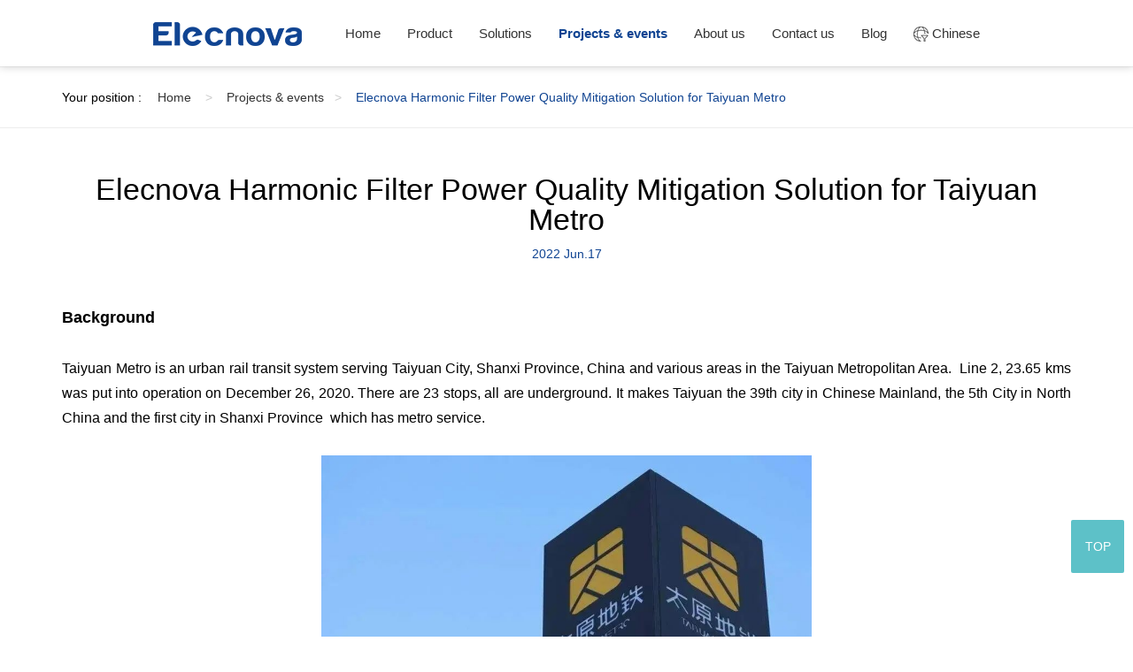

--- FILE ---
content_type: text/html; charset=UTF-8
request_url: https://www.sfere-elec.net/news/Elecnova-Harmonic-Filter-Power-Quality-Mitigation-Solution-for-Taiyuan-Metro-163.html
body_size: 11886
content:
<!DOCTYPE html>
<html lang="en">
<head>
	<meta http-equiv="Content-Type" content="text/html; charset=UTF-8" />
<meta http-equiv="content-language" content="zh-CN" />
<meta name="viewport" content="width=device-width,initial-scale=1.0,user-scalable=no" />
<meta name="apple-mobile-web-app-capable" content="yes" />
<meta name="apple-mobile-web-app-status-bar-style" content="black" />
<meta name="format-detection" content="telephone=no" />
<meta name="keywords" content="Electrical Application Solution USA, Electrical Application Solution" />
<meta name="description" content="SFERE Electric as a top domestic provider of electrical application solution concentrating on comprehensive power development." />
<meta name="author" content="杭州博采网络科技股份有限公司-高端网站建设-http://www.bocweb.cn" />
<meta name="renderer" content="webkit">
<meta http-equiv="X-UA-Compatible" content="IE=Edge,chrome=1">
<meta name="msvalidate.01" content="E74721299B12CAEC0DD820FF12A26A05" />

<title>Electrical Application Solution in USA-Sfere Electric</title>
<link href="https://www.sfere-elec.net/sfr.jpg" rel="shortcut icon">
<script>
	var STATIC_URL = "https://www.sfere-elec.net/web/bocweb/";
	var GLOBAL_URL = "https://www.sfere-elec.net/";
	var UPLOAD_URL = "https://www.sfere-elec.net/web/upload/";
	var SITE_URL   = "https://www.sfere-elec.net/index.php";
</script>
<!-- PC站 -->
<script src="https://www.sfere-elec.net/web/bocweb/web/js/jquery.js?v=v1" type="text/javascript" charset="utf-8"></script><link rel="stylesheet" href="https://www.sfere-elec.net/web/bocweb/web/css/swiper.css?v=v1" type="text/css" media="screen" charset="utf-8"><script src="https://www.sfere-elec.net/web/bocweb/web/js/swiper.min.js?v=v1" type="text/javascript" charset="utf-8"></script><link rel="stylesheet" href="https://www.sfere-elec.net/web/bocweb/web/css/animate.min.css?v=v1" type="text/css" media="screen" charset="utf-8"><script src="https://www.sfere-elec.net/web/bocweb/web/js/wow.min.js?v=v1" type="text/javascript" charset="utf-8"></script><link rel="stylesheet" href="https://www.sfere-elec.net/web/bocweb/web/css/newsinfo.css?v=v1" type="text/css" media="screen" charset="utf-8"><link rel="stylesheet" href="https://www.sfere-elec.net/web/bocweb/web/css/index.css?v=v1" type="text/css" media="screen" charset="utf-8"><!-- <script type="text/javascript">
	 window['adaptive'].desinWidth = 640;
	 window['adaptive'].init();
</script> -->

<script>(function(w,d,s,l,i){w[l]=w[l]||[];w[l].push({'gtm.start':
new Date().getTime(),event:'gtm.js'});var f=d.getElementsByTagName(s)[0],
j=d.createElement(s),dl=l!='dataLayer'?'&l='+l:'';j.async=true;j.src=
'https://www.googletagmanager.com/gtm.js?id='+i+dl;f.parentNode.insertBefore(j,f);
})(window,document,'script','dataLayer','GTM-KK89T9Z');</script>

<!-- Global site tag (gtag.js) - Google Analytics -->
<script async src="https://www.googletagmanager.com/gtag/js?id=UA-70972687-10"></script>
<script>
  window.dataLayer = window.dataLayer || [];
  function gtag(){dataLayer.push(arguments);}
  gtag('js', new Date());

  gtag('config', 'UA-70972687-10');
</script>
<!-- Facebook Pixel Code --><script nonce="CYgB7PWG">!function(f,b,e,v,n,t,s){if(f.fbq)return;n=f.fbq=function(){n.callMethod?n.callMethod.apply(n,arguments):n.queue.push(arguments)};if(!f._fbq)f._fbq=n;n.push=n;n.loaded=!0;n.version='2.0';n.queue=[];t=b.createElement(e);t.async=!0;t.src=v;s=b.getElementsByTagName(e)[0];s.parentNode.insertBefore(t,s)}(window,document,'script','https://connect.facebook.net/en_US/fbevents.js');fbq('init', '3121675928064523');fbq('track', "PageView");</script><noscript><img height="1" width="1" style="display:none"src="https://www.facebook.com/tr?id=3121675928064523&ev=PageView&noscript=1"/></noscript><!-- End Facebook Pixel Code -->
</head>
<body>
	<!-- Google Tag Manager (noscript) -->
<noscript><iframe src="https://www.googletagmanager.com/ns.html?id=GTM-KK89T9Z"
height="0" width="0" style="display:none;visibility:hidden"></iframe></noscript>
<!-- End Google Tag Manager (noscript) -->

<header>
  <a href="https://www.sfere-elec.net/" class="logo">
    <img src="https://www.sfere-elec.net/web/bocweb/web/img/a(29).png?v=v1" alt="Elecnova">
  </a>
  <ul id="w_list">
    <li cur='welcome'><a href="https://www.sfere-elec.net/">Home</a></li>
    <li cur='product'>
      <a href="https://www.sfere-elec.net/product.html">Product</a>
      <div class="list-top">
       <!-- <form action="https://www.sfere-elec.net/search.html" method="post">
        <div class="box">
          <input type="text" placeholder="What are you looking for?" name="key_words">
          <input type="hidden" name="_scfs" value="d7de8131ef6f3ed9e23394353404e524">
          <input type="submit" value="Search">
        </div>
      </form> -->
      <div class="box">
              <dl>
                 <dt><a href="https://www.sfere-elec.net/products/Power-Quality-Monitoring-20.html">Power Quality Measurement</a></dt>
               
       </dl>
             <dl>
                 <dt><a href="https://www.sfere-elec.net/products/Digital-Power-Meter-9.html">Digital Power Meter</a></dt>
               
       </dl>
             <dl>
                 <dt><a href="https://www.sfere-elec.net/products/Din-Rail-Power-Meter-17.html">KWH Energy Meter</a></dt>
               
       </dl>
             <dl>
                 <dt><a href="https://www.sfere-elec.net/products/Power-Quality-and-Power-Factor-10.html">Power Quality Improvement</a></dt>
               
       </dl>
             <dl>
                 <dt><a href="https://www.sfere-elec.net/products/Energy-Storage-30.html">Energy Storage</a></dt>
               
       </dl>
             <dl>
                 <dt><a href="https://www.sfere-elec.net/products/Energy-Management-System-22.html">Energy Management System</a></dt>
               
       </dl>
             <dl>
                 <dt><a href="https://www.sfere-elec.net/products/Industrial-automation-11.html">Device Control & Protection</a></dt>
               
       </dl>
             <dl>
                 <dt><a href="https://www.sfere-elec.net/products/Transmitter-18.html">Transmitter</a></dt>
               
       </dl>
             <dl>
                 <dt><a href="https://www.sfere-elec.net/products/EV-charger-metering-28.html">EV charger metering</a></dt>
               
       </dl>
             <dl>
                 <dt><a href="https://www.sfere-elec.net/products/Multi-Circuit-Power-Monitoring-29.html">Multi Circuit Power Monitoring</a></dt>
               
       </dl>
          </div>
   </div>
 </li>
 <li cur='solution'>
  <a href="https://www.sfere-elec.net/solutions.html">Solutions</a>
   <!-- <div class="list-top"> -->
      <!--  <form action="https://www.sfere-elec.net/search.html" method="post">
        <div class="box">
          <input type="text" placeholder="What are you looking for? " name="key_words">
          <input type="hidden" name="_scfs" value="d7de8131ef6f3ed9e23394353404e524">
          <input type="submit" value="Search">
        </div>
      </form> -->
     
   <!-- </div> -->
</li>
 <li cur='news'>
  <a href="https://www.sfere-elec.net/news.html">Projects & events</a>
   <!-- <div class="list-top"> -->
      <!--  <form action="https://www.sfere-elec.net/search.html">
        <div class="box">
          <input type="text" placeholder="What are you looking for?">
          <input type="submit" value="Search">
        </div>
      </form> -->
   <!-- </div> -->
</li>
 <li cur='about'><a href="https://www.sfere-elec.net/about.html">About us</a>
<!-- <div class="list-top"> -->
      <!--  <form action="https://www.sfere-elec.net/search.html">
        <div class="box">
          <input type="text" placeholder="What are you looking for?">
          <input type="submit" value="Search">
        </div>
      </form> -->
   <!-- </div> -->
 </li>
 <li cur='contactus'><a href="https://www.sfere-elec.net/contactus.html">Contact us</a>
<!-- <div class="list-top"> -->
      <!--  <form action="https://www.sfere-elec.net/search.html">
        <div class="box">
          <input type="text" placeholder="What are you looking for?">
          <input type="submit" value="Search">
        </div>
      </form> -->
   <!-- </div> -->
 </li>
 <li cur='blog'><a href="https://www.sfere-elec.net/blog.html">Blog</a></li>
 <li ><a href="http://www.sfere-elec.com/"><img src="https://www.sfere-elec.net/web/bocweb/web/img/a(28).png?v=v1" alt=""> Chinese</a></li>
</ul>
</header>
<div class="m_header">
    <a href="https://www.sfere-elec.net/welcome.html"><img src="https://www.sfere-elec.net/web/bocweb/web/img/a(29).png?v=v1" alt="Elecnova"></a>
    <span class="span_m">
      <i class="i_1"></i>
      <i class="i_2"></i>
      <i class="i_3"></i>
    </span>
    <ol>
      <li><a href="https://www.sfere-elec.net/product.html">Product</a></li>
      <li><a href="https://www.sfere-elec.net/solutions.html">Solutions</a></li>
      <li><a href="https://www.sfere-elec.net/news.html">Projects & events</a></li>
      <li><a href="https://www.sfere-elec.net/about.html">About us</a></li>
      <li><a href="https://www.sfere-elec.net/contactus.html">Contact us</a></li>
    </ol>
  </div>	<div class="banner"></div>
	<nav>
		<div class="box">
			<ul class="wow fadeInLeft">
				<li>Your position :&emsp;</li>          
				<li><a href="https://www.sfere-elec.net/welcome.html">Home <i>></i></a></li>
				<li><a href="javascript:history.back(-1)">Projects & events<i>></i></a></li>
				<li><a href="#">Elecnova Harmonic Filter Power Quality Mitigation Solution for Taiyuan Metro</a></li>
			</ul>
		</div>
	</nav>
	<div class="news newio">
		<div class="box">
					<h1 class="h1 wow fadeInDown">
				Elecnova Harmonic Filter Power Quality Mitigation Solution for Taiyuan Metro				<span>2022  Jun.17   </span>
			</h1>
			<p style="text-align: justify; line-height: 2em;"><strong><span style="font-family: arial, helvetica, sans-serif; font-size: 18px;">Background</span></strong></p><p style="text-align: justify; line-height: 2em;"><strong><span style="font-family: arial, helvetica, sans-serif; font-size: 18px;"><br/></span></strong></p><p style="text-align: justify; line-height: 2em;"><span style="font-family: arial, helvetica, sans-serif; font-size: 16px;">Taiyuan Metro is an urban rail transit system serving Taiyuan City, Shanxi Province, China&nbsp;and various areas in the Taiyuan Metropolitan Area. &nbsp;Line 2,&nbsp;23.65 kms was put into operation on December 26, 2020. There are 23 stops, all are underground. It makes Taiyuan the 39th city in Chinese Mainland, the 5th City in North China and the first city in Shanxi Province &nbsp;which has metro service.</span></p><p style="text-align: justify; line-height: 2em;"><span style="font-family: arial, helvetica, sans-serif; font-size: 16px;">&nbsp;</span></p><p style="text-align: center; line-height: 2em;"><img src="https://www.sfere-elec.net/web/upload/at/image/20220617/1655453584833354JU6J.png" title="1655453584833354JU6J.png" alt="1.png"/></p><p style="text-align: justify; line-height: 2em;"><span style="font-family: arial, helvetica, sans-serif; font-size: 16px;">&nbsp;</span></p><p style="text-align: justify; line-height: 2em;"><span style="font-family: arial, helvetica, sans-serif; font-size: 16px;"><br/></span></p><p style="text-align: justify; line-height: 2em;"><span style="font-size: 18px;"><strong><span style="font-family: arial, helvetica, sans-serif;">Harmonic Filter Solution</span></strong></span></p><p style="text-align: justify; line-height: 2em;"><span style="font-size: 18px;"><strong><span style="font-family: arial, helvetica, sans-serif;"><br/></span></strong></span></p><p style="text-align: justify; line-height: 2em;"><span style="font-family: arial, helvetica, sans-serif; font-size: 16px;">Taiyuan Metro Line 2 applies three capacities&nbsp;of active harmonic&nbsp;filter free stand cabinets (SFR-APF4-280/0.4, SFR-APF4-240/0.4, SFR-APF4-120/0.4).&nbsp;SFR-APF series active harmonic&nbsp;filter free stand cabinet is a new type of power electronic device for dynamic harmonic filtering, which can filtering harmonics (both in magnitude and frequency) in real time to overcome the shortcomings of harmonic suppression and reactive power compensation of conventional&nbsp;filters. It can realize the harmonic filtering function and reactive power compensation function of the system, and is widely used in electric power, metallurgy, petroleum, ports, chemical and industrial and mining enterprises.</span></p><p style="text-align: justify; line-height: 2em;"><span style="font-family: arial, helvetica, sans-serif; font-size: 16px;">&nbsp;</span></p><p style="text-align: center; line-height: 2em;"><img src="https://www.sfere-elec.net/web/upload/at/image/20220617/16554536114872944jHm.png" title="16554536114872944jHm.png" alt="2.png"/></p><p style="text-align: justify; line-height: 2em;"><span style="font-family: arial, helvetica, sans-serif; font-size: 16px;">&nbsp;</span></p><p style="text-align: justify; line-height: 2em;"><span style="font-family: arial, helvetica, sans-serif; font-size: 16px;">SFR-APF series active harmonic&nbsp;filter cabinet has independent intellectual property rights and has obtained national invention patent and pass the IEEE519&nbsp;testing.</span></p><p style="text-align: justify; line-height: 2em;"><span style="font-family: arial, helvetica, sans-serif; font-size: 16px;">&nbsp;</span></p><p style="text-align: justify; line-height: 2em;"><span style="font-family: arial, helvetica, sans-serif; font-size: 16px;"><br/></span></p><p style="text-align: justify; line-height: 2em;"><span style="font-size: 18px;"><strong><span style="font-family: arial, helvetica, sans-serif;">Model description</span></strong></span></p><p style="text-align: justify; line-height: 2em;"><span style="font-size: 18px;"><strong><span style="font-family: arial, helvetica, sans-serif;"><br/></span></strong></span></p><p style="text-align: center; line-height: 2em;"><img src="https://www.sfere-elec.net/web/upload/at/image/20220617/1655453632164254A1AZ.png" title="1655453632164254A1AZ.png" alt="3.png"/><span style="font-family: arial, helvetica, sans-serif; font-size: 16px;">&nbsp;</span></p><p style="text-align: justify; line-height: 2em;"><span style="font-family: arial, helvetica, sans-serif; font-size: 16px;">&nbsp;</span></p><p style="text-align: justify; line-height: 2em;"><span style="font-family: arial, helvetica, sans-serif; font-size: 16px;"><br/></span></p><p style="text-align: justify; line-height: 2em;"><span style="font-size: 18px;"><strong><span style="font-family: arial, helvetica, sans-serif;">Technical features</span></strong></span></p><p style="text-align: justify; line-height: 2em;"><span style="font-size: 18px;"><strong><span style="font-family: arial, helvetica, sans-serif;"><br/></span></strong></span></p><p style="text-align: justify; line-height: 2em;"><strong><span style="font-family: arial, helvetica, sans-serif; font-size: 16px;">More functions and modes</span></strong></p><ul class=" list-paddingleft-2" style="list-style-type: disc;"><li><p style="text-align: justify; line-height: 2em;"><span style="font-family: arial, helvetica, sans-serif; font-size: 16px;">Harmonic filtering, power factor correct, harmonic and reactive power compensation together, one machine for multiple purposes;</span></p></li><li><p style="text-align: justify; line-height: 2em;"><span style="font-family: arial, helvetica, sans-serif; font-size: 16px;">Have harmonic sub-compensation function and can set the reactive power compensation ratio;</span></p></li><li><p style="text-align: justify; line-height: 2em;"><span style="font-family: arial, helvetica, sans-serif; font-size: 16px;">High-definition 7 (10) inch bilingual language touch screen HMI, providing real-time monitoring data.</span></p></li></ul><p style="text-align: justify; line-height: 2em;"><span style="font-family: arial, helvetica, sans-serif; font-size: 16px;">&nbsp;</span></p><p style="text-align: justify; line-height: 2em;"><strong><span style="font-family: arial, helvetica, sans-serif; font-size: 16px;">Comprehensive protection function to improve user application stability</span></strong></p><ul class=" list-paddingleft-2" style="list-style-type: disc;"><li><p style="text-align: justify; line-height: 2em;"><span style="font-family: arial, helvetica, sans-serif; font-size: 16px;">Advanced algorithm, when the load harmonic current is greater than the equipment output, can automatically control the output of the equipment at 100% output without overload risk;</span></p></li><li><p style="text-align: justify; line-height: 2em;"><span style="font-family: arial, helvetica, sans-serif; font-size: 16px;">Complete protection functions, including over current, over voltage, under voltage, over temperature and other protection functions, ensure the performance and liability;</span></p></li></ul><p style="text-align: justify; line-height: 2em;"><span style="font-family: arial, helvetica, sans-serif; font-size: 16px;">&nbsp;</span></p><p style="text-align: justify; line-height: 2em;"><strong><span style="font-family: arial, helvetica, sans-serif; font-size: 16px;">Advanced control strategy and topology design</span></strong></p><ul class=" list-paddingleft-2" style="list-style-type: disc;"><li><p style="text-align: justify; line-height: 2em;"><span style="font-family: arial, helvetica, sans-serif; font-size: 16px;">The improved detection technology based on the theory of instantaneous reactive power can detect the harmonic current in real time, automatically track the load harmonic changes, with high controllability and fast response;</span></p></li><li><p style="text-align: justify; line-height: 2em;"><span style="font-family: arial, helvetica, sans-serif; font-size: 16px;">Using a unique phase-splitting harmonic extraction algorithm, when the three-phase load is unbalanced, it can realize independent control of each phase, and when the capacity is sufficient, the unbalanced function can be selected;</span></p></li><li><p style="text-align: justify; line-height: 2em;"><span style="font-family: arial, helvetica, sans-serif; font-size: 16px;">Using LCL topology filtering, in the case of outputting harmonic current, it will not introduce high-frequency IGBT switching harmonic interference, and it is suitable for any on-site power grid system impedance without resonance;</span></p></li></ul><p style="text-align: justify; line-height: 2em;"><span style="font-family: arial, helvetica, sans-serif; font-size: 16px;">&nbsp;</span></p><p style="text-align: justify; line-height: 2em;"><strong><span style="font-family: arial, helvetica, sans-serif; font-size: 16px;">Highly integrated, modular and serialized</span></strong></p><ul class=" list-paddingleft-2" style="list-style-type: disc;"><li><p style="text-align: justify; line-height: 2em;"><span style="font-family: arial, helvetica, sans-serif; font-size: 16px;">Modular design, small volume, light weight, high power density, easy installation and maintenance;</span></p></li><li><p style="text-align: justify; line-height: 2em;"><span style="font-family: arial, helvetica, sans-serif; font-size: 16px;">The combined parallel machine can meet different capacity requirements, improve the reliability and maintainability of the equipment while realizing standardized production, and greatly facilitate the system installation and maintenance;</span></p></li><li><p style="text-align: justify; line-height: 2em;"><span style="font-family: arial, helvetica, sans-serif; font-size: 16px;">Single module independent air duct design can effectively isolate environmental dust adhesion and improve product heat dissipation efficiency.</span></p></li></ul><p style="text-align: justify; line-height: 2em;"><span style="font-family: arial, helvetica, sans-serif; font-size: 16px;">&nbsp;</span></p><p style="text-align: justify; line-height: 2em;"><span style="font-family: arial, helvetica, sans-serif; font-size: 16px;"><br/></span></p><p style="text-align: justify; line-height: 2em;"><span style="font-family: arial, helvetica, sans-serif; font-size: 16px;"><span style="font-family: arial, helvetica, sans-serif; text-align: justify; white-space: normal;">&nbsp;</span><span style="font-family: arial, helvetica, sans-serif; font-size: 18px;"><strong><span style="font-family: arial, helvetica, sans-serif; text-align: justify; white-space: normal;">Data sheet</span></strong></span></span></p><p style="text-align: justify; line-height: 2em;"><span style="font-family: arial, helvetica, sans-serif; font-size: 16px;"><span style="font-family: arial, helvetica, sans-serif; font-size: 18px;"><strong><span style="font-family: arial, helvetica, sans-serif; text-align: justify; white-space: normal;"><br/></span></strong></span></span></p><p style="text-align: center; line-height: 2em;"><span style="font-family: arial, helvetica, sans-serif; font-size: 16px;">&nbsp;<img src="https://www.sfere-elec.net/web/upload/at/image/20220617/165545384240937628hi.png" title="165545384240937628hi.png" alt="4.png"/></span></p><p style="text-align: justify; line-height: 2em;"><br/></p><p style="text-align: justify; line-height: 2em;"><br/></p><p style="text-align: justify; line-height: 2em;"><span style="font-size: 18px;"><strong><span style="font-family: arial, helvetica, sans-serif;">Model and Capacity</span></strong></span></p><p style="text-align: justify; line-height: 2em;"><span style="font-size: 18px;"><strong><span style="font-family: arial, helvetica, sans-serif;"><br/></span></strong></span></p><p style="text-align: center; line-height: 2em;"><img src="https://www.sfere-elec.net/web/upload/at/image/20220617/16554538608471683Y3C.png" title="16554538608471683Y3C.png" alt="5.png"/></p><p style="text-align: justify; line-height: 2em;"><span style="font-family: arial, helvetica, sans-serif; font-size: 16px;">&nbsp;</span></p><p style="text-align: justify; line-height: 2em;"><span style="font-family: arial, helvetica, sans-serif; font-size: 16px;"><br/></span></p><p style="text-align: justify; line-height: 2em;"><span style="font-size: 18px;"><strong><span style="font-family: arial, helvetica, sans-serif;">Customer value</span></strong></span></p><p style="text-align: justify; line-height: 2em;"><span style="font-size: 18px;"><strong><span style="font-family: arial, helvetica, sans-serif;"><br/></span></strong></span></p><p style="text-align: justify; line-height: 2em;"><span style="font-family: arial, helvetica, sans-serif; font-size: 16px;">The LV active harmonic filter in 0.4KV or below power grid harmonics during the subway operation period, ensures the operation safety of electromechanical equipment, and effectively prevents accelerated insulation aging caused by skin effect; Compensate the inductive reactive power during non operation period, reduce the design and installed capacity of high-voltage SVG, and reduce the online operation time of high-voltage SVG; Achieve energy conservation and emission reduction, reduce costs and increase efficiency for customers.</span></p><p><br/></p>			
					<h1 class="h1 actvie wow fadeInDown">Are You Interested?</h1>
			<div class="news-box active wow fadeInUp">
											<a href="https://www.sfere-elec.net/news/Elecnova-Power-Quality-Mitigation-Solutions-Applies-In-Water-Treatment-Factory-203.html" class="play a-link">
					<em><img src="https://www.sfere-elec.net/web/upload/2024/05/11/1715415465156eujo0.png" alt=""></em>
					<div class="dl-box">
						<dl class="sp1">
							<dt>2024</dt>
							<dd>May11</dd>
						</dl>
						<dl class="sp2">
							<dt>Elecnova Power Quality Mitigation Solutions Applies In Water Treatment Factory</dt>
							<dd></dd>
						</dl>
						<span class="sp3">
							<img src="https://www.sfere-elec.net/web/bocweb/web/img/cvb.png?v=v1" alt="cvb.png">
							<img src="https://www.sfere-elec.net/web/bocweb/web/img/cvb2.png?v=v1" alt="cvb2.png" class="cvb">
						</span>
					</div>
					
				</a>
											<a href="https://www.sfere-elec.net/news/Greeting-to-Elecnova-2.4MWh-Energy-Storage-System-Successfully-to-Grid-in-Jiangsu-Yancheng-201.html" class="play a-link">
					<em><img src="https://www.sfere-elec.net/web/upload/2024/04/12/17129057004786f6bth.png" alt=""></em>
					<div class="dl-box">
						<dl class="sp1">
							<dt>2024</dt>
							<dd>Apr12</dd>
						</dl>
						<dl class="sp2">
							<dt>Greeting to Elecnova 2.4MWh Energy Storage System Successfully to Grid in Jiangsu Yancheng</dt>
							<dd></dd>
						</dl>
						<span class="sp3">
							<img src="https://www.sfere-elec.net/web/bocweb/web/img/cvb.png?v=v1" alt="cvb.png">
							<img src="https://www.sfere-elec.net/web/bocweb/web/img/cvb2.png?v=v1" alt="cvb2.png" class="cvb">
						</span>
					</div>
					
				</a>
											<a href="https://www.sfere-elec.net/news/Application-of-Sfere-Elecnova-Energy-Management-System-in-Automotive-Parts-Company-199.html" class="play a-link">
					<em><img src="https://www.sfere-elec.net/web/upload/2024/01/10/1704874002316yfec0.jpg" alt=""></em>
					<div class="dl-box">
						<dl class="sp1">
							<dt>2024</dt>
							<dd>Jan10</dd>
						</dl>
						<dl class="sp2">
							<dt>Application of Sfere Elecnova Energy Management System in Automotive Parts Company</dt>
							<dd></dd>
						</dl>
						<span class="sp3">
							<img src="https://www.sfere-elec.net/web/bocweb/web/img/cvb.png?v=v1" alt="cvb.png">
							<img src="https://www.sfere-elec.net/web/bocweb/web/img/cvb2.png?v=v1" alt="cvb2.png" class="cvb">
						</span>
					</div>
					
				</a>
											<a href="https://www.sfere-elec.net/news/Application-of-Sfere-Elecnova-Power-Quality-Products-in-the-National-Food-Safety-Hengqin-Innovation-Center-Project-197.html" class="play a-link">
					<em><img src="https://www.sfere-elec.net/web/upload/2023/11/23/170072571180426q5y1.png" alt=""></em>
					<div class="dl-box">
						<dl class="sp1">
							<dt>2023</dt>
							<dd>Nov23</dd>
						</dl>
						<dl class="sp2">
							<dt>Application of Sfere Elecnova Power Quality Products in the National Food Safety Hengqin Innovation Center Project</dt>
							<dd></dd>
						</dl>
						<span class="sp3">
							<img src="https://www.sfere-elec.net/web/bocweb/web/img/cvb.png?v=v1" alt="cvb.png">
							<img src="https://www.sfere-elec.net/web/bocweb/web/img/cvb2.png?v=v1" alt="cvb2.png" class="cvb">
						</span>
					</div>
					
				</a>
											<a href="https://www.sfere-elec.net/news/Application-of-Elecnova-Products-in-Dongfeng-Honda-Auto-Parts-Co-Ltd-191.html" class="play a-link">
					<em><img src="https://www.sfere-elec.net/web/upload/2023/07/19/16897501897982zr704.png" alt=""></em>
					<div class="dl-box">
						<dl class="sp1">
							<dt>2023</dt>
							<dd>Jul19</dd>
						</dl>
						<dl class="sp2">
							<dt>Application of Elecnova Products in Dongfeng Honda Auto Parts Co Ltd</dt>
							<dd></dd>
						</dl>
						<span class="sp3">
							<img src="https://www.sfere-elec.net/web/bocweb/web/img/cvb.png?v=v1" alt="cvb.png">
							<img src="https://www.sfere-elec.net/web/bocweb/web/img/cvb2.png?v=v1" alt="cvb2.png" class="cvb">
						</span>
					</div>
					
				</a>
											<a href="https://www.sfere-elec.net/news/Power-transmitter-by-Sfere-Electric-applies-in-Chenming-Group-Zhanjiang-project-190.html" class="play a-link">
					<em><img src="https://www.sfere-elec.net/web/upload/2023/06/19/16871543289969cbgz0.jpg" alt=""></em>
					<div class="dl-box">
						<dl class="sp1">
							<dt>2023</dt>
							<dd>Jun19</dd>
						</dl>
						<dl class="sp2">
							<dt>Power transmitter by Sfere Electric applies in Chenming Group Zhanjiang project</dt>
							<dd></dd>
						</dl>
						<span class="sp3">
							<img src="https://www.sfere-elec.net/web/bocweb/web/img/cvb.png?v=v1" alt="cvb.png">
							<img src="https://www.sfere-elec.net/web/bocweb/web/img/cvb2.png?v=v1" alt="cvb2.png" class="cvb">
						</span>
					</div>
					
				</a>
											<a href="https://www.sfere-elec.net/news/Hybrid-Power-Quality-Compensation-For-The-Lushan-Hospital-Project-180.html" class="play a-link">
					<em><img src="https://www.sfere-elec.net/web/upload/2023/02/10/1676016326337342c1h.jpg" alt=""></em>
					<div class="dl-box">
						<dl class="sp1">
							<dt>2023</dt>
							<dd>Feb10</dd>
						</dl>
						<dl class="sp2">
							<dt>Hybrid Power Quality Compensation For The Lushan Hospital Project</dt>
							<dd></dd>
						</dl>
						<span class="sp3">
							<img src="https://www.sfere-elec.net/web/bocweb/web/img/cvb.png?v=v1" alt="cvb.png">
							<img src="https://www.sfere-elec.net/web/bocweb/web/img/cvb2.png?v=v1" alt="cvb2.png" class="cvb">
						</span>
					</div>
					
				</a>
											<a href="https://www.sfere-elec.net/news/Elecnova-branch-circuit-monitoring-system-applies-in-the-data-center-179.html" class="play a-link">
					<em><img src="https://www.sfere-elec.net/web/upload/2023/01/09/16732514993279px6wi.png" alt=""></em>
					<div class="dl-box">
						<dl class="sp1">
							<dt>2023</dt>
							<dd>Jan09</dd>
						</dl>
						<dl class="sp2">
							<dt>Elecnova branch circuit monitoring system applies in the data center</dt>
							<dd></dd>
						</dl>
						<span class="sp3">
							<img src="https://www.sfere-elec.net/web/bocweb/web/img/cvb.png?v=v1" alt="cvb.png">
							<img src="https://www.sfere-elec.net/web/bocweb/web/img/cvb2.png?v=v1" alt="cvb2.png" class="cvb">
						</span>
					</div>
					
				</a>
											<a href="https://www.sfere-elec.net/news/Application-of-Elecnova-Power-Quality-Products-in-Sewage-Treatment-Plant-172.html" class="play a-link">
					<em><img src="https://www.sfere-elec.net/web/upload/2022/09/09/16627142891137k5hzo.png" alt=""></em>
					<div class="dl-box">
						<dl class="sp1">
							<dt>2022</dt>
							<dd>Sep09</dd>
						</dl>
						<dl class="sp2">
							<dt>Application of Elecnova Power Quality Products in Sewage Treatment Plant</dt>
							<dd></dd>
						</dl>
						<span class="sp3">
							<img src="https://www.sfere-elec.net/web/bocweb/web/img/cvb.png?v=v1" alt="cvb.png">
							<img src="https://www.sfere-elec.net/web/bocweb/web/img/cvb2.png?v=v1" alt="cvb2.png" class="cvb">
						</span>
					</div>
					
				</a>
											<a href="https://www.sfere-elec.net/news/AHF-Active-Harmonic-filter-improves-Power-Quality-in-Seaport-171.html" class="play a-link">
					<em><img src="https://www.sfere-elec.net/web/upload/2022/09/02/166210888804524a6zp.jpg" alt=""></em>
					<div class="dl-box">
						<dl class="sp1">
							<dt>2022</dt>
							<dd>Sep02</dd>
						</dl>
						<dl class="sp2">
							<dt>AHF Active Harmonic Filter Improves Power Quality in Seaport</dt>
							<dd></dd>
						</dl>
						<span class="sp3">
							<img src="https://www.sfere-elec.net/web/bocweb/web/img/cvb.png?v=v1" alt="cvb.png">
							<img src="https://www.sfere-elec.net/web/bocweb/web/img/cvb2.png?v=v1" alt="cvb2.png" class="cvb">
						</span>
					</div>
					
				</a>
											<a href="https://www.sfere-elec.net/news/-169.html" class="play a-link">
					<em><img src="https://www.sfere-elec.net/web/upload/2022/08/12/16602936662691h4cbx.jpg" alt=""></em>
					<div class="dl-box">
						<dl class="sp1">
							<dt>2022</dt>
							<dd>Aug12</dd>
						</dl>
						<dl class="sp2">
							<dt>Elecnova Cloud prepaid management system for Deyang Industrial Park upgrade project</dt>
							<dd></dd>
						</dl>
						<span class="sp3">
							<img src="https://www.sfere-elec.net/web/bocweb/web/img/cvb.png?v=v1" alt="cvb.png">
							<img src="https://www.sfere-elec.net/web/bocweb/web/img/cvb2.png?v=v1" alt="cvb2.png" class="cvb">
						</span>
					</div>
					
				</a>
											<a href="https://www.sfere-elec.net/news/Elecnova-Harmonic-Filter-Power-Quality-Mitigation-Solution-for-Taiyuan-Metro-163.html" class="play a-link">
					<em><img src="https://www.sfere-elec.net/web/upload/2022/06/17/16554538759974twc08.png" alt=""></em>
					<div class="dl-box">
						<dl class="sp1">
							<dt>2022</dt>
							<dd>Jun17</dd>
						</dl>
						<dl class="sp2">
							<dt>Elecnova Harmonic Filter Power Quality Mitigation Solution for Taiyuan Metro</dt>
							<dd></dd>
						</dl>
						<span class="sp3">
							<img src="https://www.sfere-elec.net/web/bocweb/web/img/cvb.png?v=v1" alt="cvb.png">
							<img src="https://www.sfere-elec.net/web/bocweb/web/img/cvb2.png?v=v1" alt="cvb2.png" class="cvb">
						</span>
					</div>
					
				</a>
											<a href="https://www.sfere-elec.net/news/Wuhan-Optics-Valley-Huashiyuan-Data-Center-Solution-149.html" class="play a-link">
					<em><img src="https://www.sfere-elec.net/web/upload/2022/01/11/16418803112272vyek.png" alt=""></em>
					<div class="dl-box">
						<dl class="sp1">
							<dt>2022</dt>
							<dd>Jan11</dd>
						</dl>
						<dl class="sp2">
							<dt>Wuhan Optics Valley Huashiyuan Data Center Solution</dt>
							<dd></dd>
						</dl>
						<span class="sp3">
							<img src="https://www.sfere-elec.net/web/bocweb/web/img/cvb.png?v=v1" alt="cvb.png">
							<img src="https://www.sfere-elec.net/web/bocweb/web/img/cvb2.png?v=v1" alt="cvb2.png" class="cvb">
						</span>
					</div>
					
				</a>
											<a href="https://www.sfere-elec.net/news/Why-the-subway-energy-management-of-Huaihai-city-is-so-convenient-141.html" class="play a-link">
					<em><img src="https://www.sfere-elec.net/web/upload/2021/09/18/16319503568138qliom.png" alt=""></em>
					<div class="dl-box">
						<dl class="sp1">
							<dt>2021</dt>
							<dd>Sep18</dd>
						</dl>
						<dl class="sp2">
							<dt>Why the subway energy management of Huaihai city is so convenient</dt>
							<dd></dd>
						</dl>
						<span class="sp3">
							<img src="https://www.sfere-elec.net/web/bocweb/web/img/cvb.png?v=v1" alt="cvb.png">
							<img src="https://www.sfere-elec.net/web/bocweb/web/img/cvb2.png?v=v1" alt="cvb2.png" class="cvb">
						</span>
					</div>
					
				</a>
											<a href="https://www.sfere-elec.net/news/SFR-L-series-low-voltage-power-capacitor-application-138.html" class="play a-link">
					<em><img src="https://www.sfere-elec.net/web/upload/2021/08/25/16298805234346ye4hf.jpg" alt=""></em>
					<div class="dl-box">
						<dl class="sp1">
							<dt>2021</dt>
							<dd>Aug25</dd>
						</dl>
						<dl class="sp2">
							<dt>SFR-L series low voltage power capacitor application</dt>
							<dd></dd>
						</dl>
						<span class="sp3">
							<img src="https://www.sfere-elec.net/web/bocweb/web/img/cvb.png?v=v1" alt="cvb.png">
							<img src="https://www.sfere-elec.net/web/bocweb/web/img/cvb2.png?v=v1" alt="cvb2.png" class="cvb">
						</span>
					</div>
					
				</a>
											<a href="https://www.sfere-elec.net/news/Sfere-Modular-Data-Center-Power-Distribution-System-Solution-136.html" class="play a-link">
					<em><img src="https://www.sfere-elec.net/web/upload/2021/08/10/16285787531176vefri.png" alt=""></em>
					<div class="dl-box">
						<dl class="sp1">
							<dt>2021</dt>
							<dd>Aug10</dd>
						</dl>
						<dl class="sp2">
							<dt>Sfere Modular Data Center Power Distribution System Solution</dt>
							<dd></dd>
						</dl>
						<span class="sp3">
							<img src="https://www.sfere-elec.net/web/bocweb/web/img/cvb.png?v=v1" alt="cvb.png">
							<img src="https://www.sfere-elec.net/web/bocweb/web/img/cvb2.png?v=v1" alt="cvb2.png" class="cvb">
						</span>
					</div>
					
				</a>
											<a href="https://www.sfere-elec.net/news/Application-of-Low-Voltage-Intelligent-Capacitor-in-JP-Compensation-Cabinet-of-Shandong-Province-134.html" class="play a-link">
					<em><img src="https://www.sfere-elec.net/web/upload/2021/07/16/16264244230575gwdxt.png" alt=""></em>
					<div class="dl-box">
						<dl class="sp1">
							<dt>2021</dt>
							<dd>Jul16</dd>
						</dl>
						<dl class="sp2">
							<dt>Application of Low Voltage Intelligent Capacitor in JP Compensation Cabinet of Shandong Province</dt>
							<dd></dd>
						</dl>
						<span class="sp3">
							<img src="https://www.sfere-elec.net/web/bocweb/web/img/cvb.png?v=v1" alt="cvb.png">
							<img src="https://www.sfere-elec.net/web/bocweb/web/img/cvb2.png?v=v1" alt="cvb2.png" class="cvb">
						</span>
					</div>
					
				</a>
											<a href="https://www.sfere-elec.net/news/Sfere-Electric-Power-Monitoring-System-Helps-Dongben-Integrated-Smart-Factory-132.html" class="play a-link">
					<em><img src="https://www.sfere-elec.net/web/upload/2021/06/30/16250373908187b8tmq.png" alt=""></em>
					<div class="dl-box">
						<dl class="sp1">
							<dt>2021</dt>
							<dd>Jun30</dd>
						</dl>
						<dl class="sp2">
							<dt>Sfere Electric Power Monitoring System Helps Dongben Integrated Smart Factory</dt>
							<dd></dd>
						</dl>
						<span class="sp3">
							<img src="https://www.sfere-elec.net/web/bocweb/web/img/cvb.png?v=v1" alt="cvb.png">
							<img src="https://www.sfere-elec.net/web/bocweb/web/img/cvb2.png?v=v1" alt="cvb2.png" class="cvb">
						</span>
					</div>
					
				</a>
											<a href="https://www.sfere-elec.net/news/Application-of-Sfere-PMS-Power-Monitoring-System-in-Shuangliang-Thermal-Power-in-Lanzhou-New-District-130.html" class="play a-link">
					<em><img src="https://www.sfere-elec.net/web/upload/2021/06/15/16237324756982lfweb.png" alt=""></em>
					<div class="dl-box">
						<dl class="sp1">
							<dt>2021</dt>
							<dd>Jun15</dd>
						</dl>
						<dl class="sp2">
							<dt>Application of Sfere-PMS Power Monitoring System in Shuangliang Thermal Power in Lanzhou New District</dt>
							<dd></dd>
						</dl>
						<span class="sp3">
							<img src="https://www.sfere-elec.net/web/bocweb/web/img/cvb.png?v=v1" alt="cvb.png">
							<img src="https://www.sfere-elec.net/web/bocweb/web/img/cvb2.png?v=v1" alt="cvb2.png" class="cvb">
						</span>
					</div>
					
				</a>
											<a href="https://www.sfere-elec.net/news/Elecnova-AHF-Cabinet-luanches-in-TGT-Data-Center-in--HongKong-127.html" class="play a-link">
					<em><img src="https://www.sfere-elec.net/web/upload/2021/05/10/16206353760483pta5z.jpeg" alt=""></em>
					<div class="dl-box">
						<dl class="sp1">
							<dt>2021</dt>
							<dd>May10</dd>
						</dl>
						<dl class="sp2">
							<dt>Elecnova AHF Cabinet luanches in HongKong</dt>
							<dd></dd>
						</dl>
						<span class="sp3">
							<img src="https://www.sfere-elec.net/web/bocweb/web/img/cvb.png?v=v1" alt="cvb.png">
							<img src="https://www.sfere-elec.net/web/bocweb/web/img/cvb2.png?v=v1" alt="cvb2.png" class="cvb">
						</span>
					</div>
					
				</a>
											<a href="https://www.sfere-elec.net/news/DCI-Indonesia-Data-Center-126.html" class="play a-link">
					<em><img src="https://www.sfere-elec.net/web/upload/2021/04/29/16196851768037nr1yw.png" alt=""></em>
					<div class="dl-box">
						<dl class="sp1">
							<dt>2021</dt>
							<dd>Apr29</dd>
						</dl>
						<dl class="sp2">
							<dt>DCI Indonesia Data Center</dt>
							<dd></dd>
						</dl>
						<span class="sp3">
							<img src="https://www.sfere-elec.net/web/bocweb/web/img/cvb.png?v=v1" alt="cvb.png">
							<img src="https://www.sfere-elec.net/web/bocweb/web/img/cvb2.png?v=v1" alt="cvb2.png" class="cvb">
						</span>
					</div>
					
				</a>
											<a href="https://www.sfere-elec.net/news/How-individual-measurement-applies-at-the-5G-station-solution-121.html" class="play a-link">
					<em><img src="https://www.sfere-elec.net/web/upload/2021/04/30/16197478867823mtiwb.png" alt=""></em>
					<div class="dl-box">
						<dl class="sp1">
							<dt>2021</dt>
							<dd>Feb22</dd>
						</dl>
						<dl class="sp2">
							<dt>How individual measurement applies at the 5G station solution</dt>
							<dd></dd>
						</dl>
						<span class="sp3">
							<img src="https://www.sfere-elec.net/web/bocweb/web/img/cvb.png?v=v1" alt="cvb.png">
							<img src="https://www.sfere-elec.net/web/bocweb/web/img/cvb2.png?v=v1" alt="cvb2.png" class="cvb">
						</span>
					</div>
					
				</a>
											<a href="https://www.sfere-elec.net/news/Application-of-690V-active-power-filter-in-practice-110.html" class="play a-link">
					<em><img src="https://www.sfere-elec.net/web/upload/2021/04/30/16197486080812vt49q.png" alt=""></em>
					<div class="dl-box">
						<dl class="sp1">
							<dt>2020</dt>
							<dd>Dec11</dd>
						</dl>
						<dl class="sp2">
							<dt>Application of 690V active power filter in practice</dt>
							<dd></dd>
						</dl>
						<span class="sp3">
							<img src="https://www.sfere-elec.net/web/bocweb/web/img/cvb.png?v=v1" alt="cvb.png">
							<img src="https://www.sfere-elec.net/web/bocweb/web/img/cvb2.png?v=v1" alt="cvb2.png" class="cvb">
						</span>
					</div>
					
				</a>
											<a href="https://www.sfere-elec.net/news/Application-of-harmonic-elimination-reactive-power-compensation-in-sewage-treatment-plant-109.html" class="play a-link">
					<em><img src="https://www.sfere-elec.net/web/upload/2020/12/04/16070681233352db4py.png" alt=""></em>
					<div class="dl-box">
						<dl class="sp1">
							<dt>2020</dt>
							<dd>Dec04</dd>
						</dl>
						<dl class="sp2">
							<dt>Application of harmonic elimination reactive power compensation in sewage treatment plant</dt>
							<dd></dd>
						</dl>
						<span class="sp3">
							<img src="https://www.sfere-elec.net/web/bocweb/web/img/cvb.png?v=v1" alt="cvb.png">
							<img src="https://www.sfere-elec.net/web/bocweb/web/img/cvb2.png?v=v1" alt="cvb2.png" class="cvb">
						</span>
					</div>
					
				</a>
											<a href="https://www.sfere-elec.net/news/SFR-M-intelligent-capacitor-bank-pays-great-tribute-to-the-power-quality-of-the-Chinese-hospitals-108.html" class="play a-link">
					<em><img src="https://www.sfere-elec.net/web/upload/2021/04/30/16197464427583ns9of.png" alt=""></em>
					<div class="dl-box">
						<dl class="sp1">
							<dt>2020</dt>
							<dd>Nov26</dd>
						</dl>
						<dl class="sp2">
							<dt>SFR-M intelligent capacitor bank pays great tribute to the power quality of the Chinese hospitals</dt>
							<dd></dd>
						</dl>
						<span class="sp3">
							<img src="https://www.sfere-elec.net/web/bocweb/web/img/cvb.png?v=v1" alt="cvb.png">
							<img src="https://www.sfere-elec.net/web/bocweb/web/img/cvb2.png?v=v1" alt="cvb2.png" class="cvb">
						</span>
					</div>
					
				</a>
											<a href="https://www.sfere-elec.net/news/Application-of-Smart-Capacitor-in-Gas-Station——SFR-L-Series-Low-Voltage-Power-Capacitor-Module-107.html" class="play a-link">
					<em><img src="https://www.sfere-elec.net/web/upload/2021/04/30/16197490189232pfv8a.png" alt=""></em>
					<div class="dl-box">
						<dl class="sp1">
							<dt>2020</dt>
							<dd>Nov20</dd>
						</dl>
						<dl class="sp2">
							<dt>Application of Smart Capacitor in Gas Station——SFR-L Series Low Voltage Power Capacitor Module</dt>
							<dd></dd>
						</dl>
						<span class="sp3">
							<img src="https://www.sfere-elec.net/web/bocweb/web/img/cvb.png?v=v1" alt="cvb.png">
							<img src="https://www.sfere-elec.net/web/bocweb/web/img/cvb2.png?v=v1" alt="cvb2.png" class="cvb">
						</span>
					</div>
					
				</a>
											<a href="https://www.sfere-elec.net/news/Application-of-Harmonic-Elimination-Reactive-Power-Compensation-in-Lanzhou-New-Area-Heating-System-106.html" class="play a-link">
					<em><img src="https://www.sfere-elec.net/web/upload/2020/11/13/1605247515416wl6cs.png" alt=""></em>
					<div class="dl-box">
						<dl class="sp1">
							<dt>2020</dt>
							<dd>Nov13</dd>
						</dl>
						<dl class="sp2">
							<dt>Application of Harmonic Elimination Reactive Power Compensation in Lanzhou New Area Heating System</dt>
							<dd></dd>
						</dl>
						<span class="sp3">
							<img src="https://www.sfere-elec.net/web/bocweb/web/img/cvb.png?v=v1" alt="cvb.png">
							<img src="https://www.sfere-elec.net/web/bocweb/web/img/cvb2.png?v=v1" alt="cvb2.png" class="cvb">
						</span>
					</div>
					
				</a>
											<a href="https://www.sfere-elec.net/news/Application-of-Intelligent-Dynamic-Harmonic-Suppression-Reactive-Power-Compensation-Module-in-Jiangsu-Financial-Building-104.html" class="play a-link">
					<em><img src="https://www.sfere-elec.net/web/upload/2021/04/30/16197563214084e54fy.png" alt=""></em>
					<div class="dl-box">
						<dl class="sp1">
							<dt>2020</dt>
							<dd>Nov04</dd>
						</dl>
						<dl class="sp2">
							<dt>Application of Intelligent Dynamic Harmonic Suppression Reactive Power Compensation Module in Jiangsu Financial Building</dt>
							<dd></dd>
						</dl>
						<span class="sp3">
							<img src="https://www.sfere-elec.net/web/bocweb/web/img/cvb.png?v=v1" alt="cvb.png">
							<img src="https://www.sfere-elec.net/web/bocweb/web/img/cvb2.png?v=v1" alt="cvb2.png" class="cvb">
						</span>
					</div>
					
				</a>
											<a href="https://www.sfere-elec.net/news/Application-case-of-reactive-power-compensation-and-harmonic-control-products-103.html" class="play a-link">
					<em><img src="https://www.sfere-elec.net/web/upload/2021/04/30/161975068737615jm4c.png" alt=""></em>
					<div class="dl-box">
						<dl class="sp1">
							<dt>2020</dt>
							<dd>Oct26</dd>
						</dl>
						<dl class="sp2">
							<dt>Application case of reactive power compensation and harmonic control products</dt>
							<dd></dd>
						</dl>
						<span class="sp3">
							<img src="https://www.sfere-elec.net/web/bocweb/web/img/cvb.png?v=v1" alt="cvb.png">
							<img src="https://www.sfere-elec.net/web/bocweb/web/img/cvb2.png?v=v1" alt="cvb2.png" class="cvb">
						</span>
					</div>
					
				</a>
											<a href="https://www.sfere-elec.net/news/Sfere200-Multi-meter-makes-the-advanced-energy-management-of-the-King-Power-Duty-Free-building-in-Thailand-102.html" class="play a-link">
					<em><img src="https://www.sfere-elec.net/web/upload/2020/10/19/160307704766189xp6x.jpg" alt=""></em>
					<div class="dl-box">
						<dl class="sp1">
							<dt>2020</dt>
							<dd>Oct19</dd>
						</dl>
						<dl class="sp2">
							<dt>Sfere200 Multi-meter makes the advanced energy management of the King Power Duty Free building in Thailand</dt>
							<dd></dd>
						</dl>
						<span class="sp3">
							<img src="https://www.sfere-elec.net/web/bocweb/web/img/cvb.png?v=v1" alt="cvb.png">
							<img src="https://www.sfere-elec.net/web/bocweb/web/img/cvb2.png?v=v1" alt="cvb2.png" class="cvb">
						</span>
					</div>
					
				</a>
											<a href="https://www.sfere-elec.net/news/How-Shanghai-Metro-did-a-great-job-during-the-National-Holiday-101.html" class="play a-link">
					<em><img src="https://www.sfere-elec.net/web/upload/2021/04/30/16197471991751celq3.png" alt=""></em>
					<div class="dl-box">
						<dl class="sp1">
							<dt>2020</dt>
							<dd>Oct12</dd>
						</dl>
						<dl class="sp2">
							<dt>How Shanghai Metro did a great job during the National Holiday</dt>
							<dd></dd>
						</dl>
						<span class="sp3">
							<img src="https://www.sfere-elec.net/web/bocweb/web/img/cvb.png?v=v1" alt="cvb.png">
							<img src="https://www.sfere-elec.net/web/bocweb/web/img/cvb2.png?v=v1" alt="cvb2.png" class="cvb">
						</span>
					</div>
					
				</a>
											<a href="https://www.sfere-elec.net/news/Application-of-residual-current-detection-equipment-in-medical-system-Tangshan-Branch-of-Nanjing-General-Hospital-98.html" class="play a-link">
					<em><img src="https://www.sfere-elec.net/web/upload/2021/04/30/16197475058723qi1jo.png" alt=""></em>
					<div class="dl-box">
						<dl class="sp1">
							<dt>2020</dt>
							<dd>Sep22</dd>
						</dl>
						<dl class="sp2">
							<dt>Application of residual current detection equipment in medical system-Tangshan Branch of Nanjing General Hospital</dt>
							<dd></dd>
						</dl>
						<span class="sp3">
							<img src="https://www.sfere-elec.net/web/bocweb/web/img/cvb.png?v=v1" alt="cvb.png">
							<img src="https://www.sfere-elec.net/web/bocweb/web/img/cvb2.png?v=v1" alt="cvb2.png" class="cvb">
						</span>
					</div>
					
				</a>
											<a href="https://www.sfere-elec.net/news/How-remote-control-by-smart-meter--Case-Study-of-Fudan-Univercity-Fenglin-Campus-Energy-Management-97.html" class="play a-link">
					<em><img src="https://www.sfere-elec.net/web/upload/2020/09/16/16002223934083hb7jx.png" alt=""></em>
					<div class="dl-box">
						<dl class="sp1">
							<dt>2020</dt>
							<dd>Sep16</dd>
						</dl>
						<dl class="sp2">
							<dt>How remote control by smart meter--Case Study of Fudan Univercity Fenglin Campus Energy Management</dt>
							<dd></dd>
						</dl>
						<span class="sp3">
							<img src="https://www.sfere-elec.net/web/bocweb/web/img/cvb.png?v=v1" alt="cvb.png">
							<img src="https://www.sfere-elec.net/web/bocweb/web/img/cvb2.png?v=v1" alt="cvb2.png" class="cvb">
						</span>
					</div>
					
				</a>
											<a href="https://www.sfere-elec.net/news/The--Golden-Bridge-in-the-sky-makes-Ali-no-longer-far-away-96.html" class="play a-link">
					<em><img src="https://www.sfere-elec.net/web/upload/2021/04/30/16197633718744ltvca.png" alt=""></em>
					<div class="dl-box">
						<dl class="sp1">
							<dt>2020</dt>
							<dd>Sep10</dd>
						</dl>
						<dl class="sp2">
							<dt>The "Golden Bridge in the sky" makes Ali no longer far away</dt>
							<dd></dd>
						</dl>
						<span class="sp3">
							<img src="https://www.sfere-elec.net/web/bocweb/web/img/cvb.png?v=v1" alt="cvb.png">
							<img src="https://www.sfere-elec.net/web/bocweb/web/img/cvb2.png?v=v1" alt="cvb2.png" class="cvb">
						</span>
					</div>
					
				</a>
											<a href="https://www.sfere-elec.net/news/Power-Quality-improvement-Case-Study-91.html" class="play a-link">
					<em><img src="https://www.sfere-elec.net/web/upload/2021/04/30/16197510854808jz1d8.png" alt=""></em>
					<div class="dl-box">
						<dl class="sp1">
							<dt>2020</dt>
							<dd>Jul03</dd>
						</dl>
						<dl class="sp2">
							<dt>Centara Grand Mirage Hotel Power Quality improvement Case Study</dt>
							<dd></dd>
						</dl>
						<span class="sp3">
							<img src="https://www.sfere-elec.net/web/bocweb/web/img/cvb.png?v=v1" alt="cvb.png">
							<img src="https://www.sfere-elec.net/web/bocweb/web/img/cvb2.png?v=v1" alt="cvb2.png" class="cvb">
						</span>
					</div>
					
				</a>
											<a href="https://www.sfere-elec.net/news/Intelligent-equipment-power-monitoring-system-solution-88.html" class="play a-link">
					<em><img src="https://www.sfere-elec.net/web/upload/2020/06/17/15923707390601u0uc4.jpg" alt=""></em>
					<div class="dl-box">
						<dl class="sp1">
							<dt>2020</dt>
							<dd>Jun17</dd>
						</dl>
						<dl class="sp2">
							<dt>Intelligent equipment power monitoring system solution</dt>
							<dd></dd>
						</dl>
						<span class="sp3">
							<img src="https://www.sfere-elec.net/web/bocweb/web/img/cvb.png?v=v1" alt="cvb.png">
							<img src="https://www.sfere-elec.net/web/bocweb/web/img/cvb2.png?v=v1" alt="cvb2.png" class="cvb">
						</span>
					</div>
					
				</a>
											<a href="https://www.sfere-elec.net/news/Application-of-SFERE-Active-Power-Filter--APF--in-Air-Cooled-Island-78.html" class="play a-link">
					<em><img src="https://www.sfere-elec.net/web/upload/2020/06/04/1591254873834phjcv.png" alt=""></em>
					<div class="dl-box">
						<dl class="sp1">
							<dt>2020</dt>
							<dd>Jun04</dd>
						</dl>
						<dl class="sp2">
							<dt>Application of SFERE Active Power Filter "APF" in Air-Cooled Island</dt>
							<dd></dd>
						</dl>
						<span class="sp3">
							<img src="https://www.sfere-elec.net/web/bocweb/web/img/cvb.png?v=v1" alt="cvb.png">
							<img src="https://www.sfere-elec.net/web/bocweb/web/img/cvb2.png?v=v1" alt="cvb2.png" class="cvb">
						</span>
					</div>
					
				</a>
											<a href="https://www.sfere-elec.net/news/A-tender-electric-management-meter-was-launched-by-Elecnova-77.html" class="play a-link">
					<em><img src="https://www.sfere-elec.net/web/upload/2021/04/30/16197673935774h2d0f.png" alt=""></em>
					<div class="dl-box">
						<dl class="sp1">
							<dt>2020</dt>
							<dd>May15</dd>
						</dl>
						<dl class="sp2">
							<dt>A tender electric management meter was launched by Elecnova</dt>
							<dd></dd>
						</dl>
						<span class="sp3">
							<img src="https://www.sfere-elec.net/web/bocweb/web/img/cvb.png?v=v1" alt="cvb.png">
							<img src="https://www.sfere-elec.net/web/bocweb/web/img/cvb2.png?v=v1" alt="cvb2.png" class="cvb">
						</span>
					</div>
					
				</a>
											<a href="https://www.sfere-elec.net/news/​Sfere-Electric-being-the-listed-enterprise-of-the-National-Key-Project-Power-Management-Service-provider-76.html" class="play a-link">
					<em><img src="https://www.sfere-elec.net/web/upload/2020/05/15/1589524878236792jmb.png" alt=""></em>
					<div class="dl-box">
						<dl class="sp1">
							<dt>2020</dt>
							<dd>May15</dd>
						</dl>
						<dl class="sp2">
							<dt>​Sfere Electric being the listed enterprise of the National Key Project Power Management Service provider</dt>
							<dd></dd>
						</dl>
						<span class="sp3">
							<img src="https://www.sfere-elec.net/web/bocweb/web/img/cvb.png?v=v1" alt="cvb.png">
							<img src="https://www.sfere-elec.net/web/bocweb/web/img/cvb2.png?v=v1" alt="cvb2.png" class="cvb">
						</span>
					</div>
					
				</a>
											<a href="https://www.sfere-elec.net/news/Shanghai-World-Expo-66.html" class="play a-link">
					<em><img src="https://www.sfere-elec.net/web/upload/2019/11/08/15731914127176ixli8.jpg" alt=""></em>
					<div class="dl-box">
						<dl class="sp1">
							<dt>2019</dt>
							<dd>Nov08</dd>
						</dl>
						<dl class="sp2">
							<dt>Shanghai World Expo</dt>
							<dd></dd>
						</dl>
						<span class="sp3">
							<img src="https://www.sfere-elec.net/web/bocweb/web/img/cvb.png?v=v1" alt="cvb.png">
							<img src="https://www.sfere-elec.net/web/bocweb/web/img/cvb2.png?v=v1" alt="cvb2.png" class="cvb">
						</span>
					</div>
					
				</a>
											<a href="https://www.sfere-elec.net/news/Beijing-Capital-International-Airport-65.html" class="play a-link">
					<em><img src="https://www.sfere-elec.net/web/upload/2019/11/08/157318979307298gcb7.jpeg" alt=""></em>
					<div class="dl-box">
						<dl class="sp1">
							<dt>2019</dt>
							<dd>Nov08</dd>
						</dl>
						<dl class="sp2">
							<dt>Beijing Capital International Airport</dt>
							<dd></dd>
						</dl>
						<span class="sp3">
							<img src="https://www.sfere-elec.net/web/bocweb/web/img/cvb.png?v=v1" alt="cvb.png">
							<img src="https://www.sfere-elec.net/web/bocweb/web/img/cvb2.png?v=v1" alt="cvb2.png" class="cvb">
						</span>
					</div>
					
				</a>
											<a href="https://www.sfere-elec.net/news/China-Resources-Land-Shenzhen-Bay-Headquarters-64.html" class="play a-link">
					<em><img src="https://www.sfere-elec.net/web/upload/2019/11/08/157318771624349vzck.jpg" alt=""></em>
					<div class="dl-box">
						<dl class="sp1">
							<dt>2019</dt>
							<dd>Nov08</dd>
						</dl>
						<dl class="sp2">
							<dt>China Resources Land Shenzhen Bay Headquarters</dt>
							<dd></dd>
						</dl>
						<span class="sp3">
							<img src="https://www.sfere-elec.net/web/bocweb/web/img/cvb.png?v=v1" alt="cvb.png">
							<img src="https://www.sfere-elec.net/web/bocweb/web/img/cvb2.png?v=v1" alt="cvb2.png" class="cvb">
						</span>
					</div>
					
				</a>
											<a href="https://www.sfere-elec.net/news/Furong-Cloud-Computing-Data-Center-62.html" class="play a-link">
					<em><img src="https://www.sfere-elec.net/web/upload/2019/11/08/1573178118274kjkjk.jpg" alt=""></em>
					<div class="dl-box">
						<dl class="sp1">
							<dt>2019</dt>
							<dd>Nov08</dd>
						</dl>
						<dl class="sp2">
							<dt>Furong Cloud Computing Data Center</dt>
							<dd></dd>
						</dl>
						<span class="sp3">
							<img src="https://www.sfere-elec.net/web/bocweb/web/img/cvb.png?v=v1" alt="cvb.png">
							<img src="https://www.sfere-elec.net/web/bocweb/web/img/cvb2.png?v=v1" alt="cvb2.png" class="cvb">
						</span>
					</div>
					
				</a>
											<a href="https://www.sfere-elec.net/news/LensTechnology-Changsha-Project-34.html" class="play a-link">
					<em><img src="https://www.sfere-elec.net/web/upload/2021/04/30/161976760368428mlnb.png" alt=""></em>
					<div class="dl-box">
						<dl class="sp1">
							<dt>2019</dt>
							<dd>Nov08</dd>
						</dl>
						<dl class="sp2">
							<dt>LensTechnology Changsha Project</dt>
							<dd>Lansi Technology Changsha Project</dd>
						</dl>
						<span class="sp3">
							<img src="https://www.sfere-elec.net/web/bocweb/web/img/cvb.png?v=v1" alt="cvb.png">
							<img src="https://www.sfere-elec.net/web/bocweb/web/img/cvb2.png?v=v1" alt="cvb2.png" class="cvb">
						</span>
					</div>
					
				</a>
						</div>
		</div>
	</div>
	<footer>
  <div class="box">
    <div class="sec1">
      <a href="javascript:;"><img src="https://www.sfere-elec.net/web/bocweb/web/img/a(9).png?v=v1" alt="a(9).png"></a>
      <span>
        <b>Enterprise vision:</b>
                  <p>Build SFERE Electric as a top domestic provider of electrical application solution concentrating on comprehensive power development</p>              </span>
      <div>
        Share: &nbsp;
        <div class="wl_div">
          <!-- <a href="#" class="a1" target="_blank"></a>
          <a href="#" class="a2" target="_blank"></a> -->
          <a href="https://www.facebook.com/ElecnovaExpertSolution/" class="a3" target="_blank"></a>
          <a href="https://cn.linkedin.com/company/%E6%B1%9F%E8%8B%8F%E6%96%AF%E8%8F%B2%E5%B0%94%E7%94%B5%E6%B0%94%E8%82%A1%E4%BB%BD%E6%9C%89%E9%99%90%E5%85%AC%E5%8F%B8" class="a4" target="_blank"></a>
          <a href="https://www.youtube.com/channel/UCEDw-_cFL7fJHoq9S8Ejsbg" class="a5" target="_blank"></a>
        </div>

      </div>
    </div>
    <div class="sec2">
      <dl>
        <dt>Quick Links</dt>
                            <dd><a href="https://www.sfere-elec.net/products/Power-Quality-Monitoring-20.html">Power Quality Measurement</a></dd>
                            <dd><a href="https://www.sfere-elec.net/products/Digital-Power-Meter-9.html">Digital Power Meter</a></dd>
                            <dd><a href="https://www.sfere-elec.net/products/Din-Rail-Power-Meter-17.html">KWH Energy Meter</a></dd>
                            <dd><a href="https://www.sfere-elec.net/products/Power-Quality-and-Power-Factor-10.html">Power Quality Improvement</a></dd>
                            <dd><a href="https://www.sfere-elec.net/products/Energy-Storage-30.html">Energy Storage</a></dd>
                            <dd><a href="https://www.sfere-elec.net/products/Energy-Management-System-22.html">Energy Management System</a></dd>
                            <dd><a href="https://www.sfere-elec.net/products/Industrial-automation-11.html">Device Control & Protection</a></dd>
                            <dd><a href="https://www.sfere-elec.net/products/Transmitter-18.html">Transmitter</a></dd>
                            <dd><a href="https://www.sfere-elec.net/products/EV-charger-metering-28.html">EV charger metering</a></dd>
                            <dd><a href="https://www.sfere-elec.net/products/Multi-Circuit-Power-Monitoring-29.html">Multi Circuit Power Monitoring</a></dd>
                <dd><a href="https://www.sfere-elec.net/solutions.html">Solutions</a></dd>
        <dd><a href="https://www.sfere-elec.net/news.html">Projects & events</a></dd>
        <dd><a href="https://www.sfere-elec.net/blog.html">Blog</a></dd>
        <dd><a href="https://www.sfere-elec.net/contactus.html">About us</a></dd>
      </dl>
    </div>
    <!-- <div class="sec3">
      <dt>The Exhibition Information</dt>
              <dl class="play">
          <dt>
            <em><img src="https://www.sfere-elec.net/web/upload/2022/04/14/16499260509047im124.png" atl="1649926014(1).png" ></em>
          </dt>
          <dd>
            <span class="span1">Booth No. 12-E46   2022.5.30-6.02</span>
            <span class="span2"></span>
          </dd>
        </dl>
          </div> -->
  </div>

</footer>
<span id="top">TOP </span>
<p class="foot">Copyright © 2019.Company Name All Rights Reserved.</p>
<script>
  $("#top").click(function(){
    $(window).scrollTop(0)
  })



  var wow = new WOW({
    boxClass: 'wow',
    animateClass: 'animated',
    offset: 0,
    mobile: false,
    live: true
  });
  wow.init();
  window._bd_share_config = {
    "common": {
      "bdSnsKey": {},
      "bdText": "",
      "bdMini": "2",
      "bdPic": "",
      "bdStyle": "0",
      "bdSize": "16"
    },
    "share": {}
  };
 // with(document) 0[(getElementsByTagName('head')[0] || body).appendChild(createElement('script')).src = 'http://bdimg.share.baidu.com/static/api/js/share.js?v=89860593.js?cdnversion=' + ~(-new Date() / 36e5)];
 
 var str = window.location.href;
  $("#w_list").children("li").each(function () {
    if (str.indexOf($(this).attr("cur")) > 0) {
      $("#w_list li").children("a").removeClass("active");
      $(this).children("a").addClass("active");
    }
  });
  $("header ul>li").hover(function(){
    $(this).find('.list-top').stop().slideToggle()
  })
  $('.span_m').click(function(event) {
    /* Act on the event */
    $(this).toggleClass('active');
    $('.m_header ol').stop().slideToggle()
  });
</script>
<script>

  let html = $('.pagination').html();
  $('.pagination').html('<div class="box">'+html+'</div>');
  $('.pagination').addClass('pages news-p').removeClass('pagination');
  // console.log($('.pages .box a'))
//   $('.pages .box a').each(function(index, el) {
//    if($(el).hasClass('next')){
//     var a = $('<a href="" class="prev"><</a>')
//     $('.pages .box').append(a)
//     return
//   }else if($(el).hasClass('prev')){
//    var a = $('<a href="" class="next">></a>')
//    $('.pages .box').append(a)
//    return

//  }
// });

$('.pages .box a').each(function(index, el) {
    if($(el).html()=='last'||$(el).html()=='first'){
      $(this).hide()
    }
});
</script></body>
<script>
	$('.h5 a').click(function(){
		$(this).addClass('active').siblings('a').removeClass('active')
		var index = $(this).index()
		$('.news-box').hide().eq(index).stop().fadeIn()
	})
</script>
</html>

--- FILE ---
content_type: text/css
request_url: https://www.sfere-elec.net/web/bocweb/web/css/newsinfo.css?v=v1
body_size: 482
content:
.n_dl{
    font-size: 30px;
    text-align:center;
    margin-bottom: 3%
  }
  .n_dl dd{
    font-size: 16px;
    margin-top: 15px;
    color: #666
  }
  .n_dl dt{
    line-height: 1.6
  }

  .n_dl dd i{
    margin:0 20px;
  }
  .n_info{
    padding-top: 6.4%
  }
  .n_info h1{
    margin-bottom: 3%;
    line-height: 2
  }
  .n_info em{
    margin-bottom: 5%;
    display: block;
  }
  .n_info em img{
    width: auto;
    max-width: 100%;
    display: block;
    margin:0 auto;
  }

  .m_header{
    position: fixed;
    width: 100%;
    height:60px;
    line-height: 60px;
    background: #fff;
    z-index: 99;
    padding: 0 25px;
  }
  .m_header .span_m{
    width: 30px;
    height: 30px;
    display: inline-block;
    cursor: pointer;
    float: right;
    margin-top: 20px;
  }
  .m_header .span_m i{
    display: block;
    height: 3px;
    width: 30px;
    background: #fff;
    margin-bottom: 5px;
    transition: all 0.4s;
    transform-origin: right;
  }
  .i_3{
    margin-bottom: 0
  }
  .m_header .span_m i{
    background: #000
  }
  
  .m_header .span_m.active .i_1{
    transform: rotate(-45deg);
    width: 105%;
    margin-bottom: 11px;;
  }
  .m_header .span_m.active .i_2{
    opacity: 0
  }
  .m_header .span_m.active .i_3{
    transform: rotate(45deg);
    width: 105%;
    margin-bottom: 11px;
  }
  .m_header ol{
    position: absolute;
    top:100%;
    z-index: 9;
    width: 100%;
    background: #fff;
    left: 0;
    display: none
  }
  .m_header ol li{
    height:45px;
    line-height: 45px;
    text-indent:2em;
    border-top: 1px solid rgba(204,204,204,.2)
  }
  .m_header ol li a{
    display: block
  }

--- FILE ---
content_type: text/css
request_url: https://www.sfere-elec.net/web/bocweb/web/css/index.css?v=v1
body_size: 16204
content:
@font-face{
	font-family: "";
	src: url();
	font-weight: normal;
	font-style: normal;
}
/** 濞撳懘娅庨崘鍛樆鏉堢绐� **/
body, h1, h2, h3, h4, h5, h6, hr, p, blockquote, /* structural elements 缂佹挻鐎崗鍐 */
dl, dt, dd, ul, ol, li, /* list elements 閸掓銆冮崗鍐 */
pre, /* text formatting elements 閺傚洦婀伴弽鐓庣础閸忓啰绀� */
form, fieldset, legend, button, input, textarea, /* form elements 鐞涖劌宕熼崗鍐 */
th, td /* table elements 鐞涖劍鐗搁崗鍐 */ {
	margin: 0;
	padding: 0;
}

/** 鐠佸墽鐤嗘妯款吇鐎涙ぞ缍� **/
body,button, input, select, textarea /* for ie */ {
	font: 14px/1.0 "Arial","Microsoft YaHei","","","KaiTi",sans-serif;
}
h1, h2, h3, h4, h5, h6 { font-size: 100%; font-weight: normal;}
address, cite, dfn, em, var, i { font-style: normal; } /* 鐏忓棙鏋╂担鎾村濮濓拷 */
code, kbd, pre, samp { font-family: courier new, courier, monospace; } /* 缂佺喍绔寸粵澶婎啍鐎涙ぞ缍� */
small { font-size: 12px } /* 鐏忓繋绨� 12px 閻ㄥ嫪鑵戦弬鍥х发闂呴箖妲勭拠锟�, 鐠侊拷 small 濮濓絽鐖堕崠锟� */

/** 闁插秶鐤嗛崚妤勩€冮崗鍐 **/
ul, ol { list-style: none; }

/** 闁插秶鐤嗛弬鍥ㄦ拱閺嶇厧绱￠崗鍐 **/
a { text-decoration: none; -webkit-tap-highlight-color: rgba(0,0,0,0);color: #333}
a:hover { text-decoration: none; cursor: pointer; }

sup { vertical-align: text-top; } /* 闁插秶鐤�, 閸戝繐鐨€电顢戞妯兼畱瑜板崬鎼� */
sub { vertical-align: text-bottom; }

/** 闁插秶鐤嗙悰銊ュ礋閸忓啰绀� **/
legend { color: #000; } /* for ie6 */
fieldset, img { border: 0; } /* img 閹碱叀婧呴敍姘愁唨闁剧偓甯撮柌宀€娈� img 閺冪姾绔熷锟� */
button, input, select, textarea { font-size: 100%; outline: none;} /* 娴ｅ灝绶辩悰銊ュ礋閸忓啰绀岄崷锟� ie 娑撳鍏樼紒褎澹欑€涙ぞ缍嬫径褍鐨� */
button, input[type="button"] { cursor: pointer}
input::-ms-clear{display:none;}/*闂呮劘妫岄弬鍥ㄦ拱濡楀棗寮剁€涳拷*/
input::-ms-reveal{display:none;}/*闂呮劘妫岀€靛棛鐖滃鍡楃毈閻偐娼�*/
/* 濞夘煉绱皁ptgroup 閺冪姵纭堕幍鑸殿劀 */

/** 闁插秶鐤嗙悰銊︾壐閸忓啰绀� **/
table { border-collapse: collapse; border-spacing: 0; }

/* 闁插秶鐤� HTML5 閸忓啰绀� */
article, aside, details, figcaption, figure, footer,header, hgroup, menu, nav, section,
summary, time, mark, audio, video {
	display: block;
	margin: 0;
	padding: 0;
}
*{
	box-sizing: border-box;
}
body{
	width: 100%;
	overflow-x: hidden;
	padding-top: 0.1px
}
.clear{
	clear: both;
}
div{
	padding-top: 0.1px;
}
.box{
	width: 73%;
	margin:0 auto;
	transition: all 0.3s
}
img{
	display: inline-block;
	vertical-align:middle;
}
.logo{
	display: inline-block;
	vertical-align: top;
}
input[type='submit']{
	cursor: pointer;
}
header{
	height: 75px;
	line-height: 75px;
	position: fixed;
	top:0;
	left: 0;
	width: 100%;
	background: #fff;
    box-shadow: 0 0 10px #ccc;
	display: flex;
	align-items: center;
	justify-content: space-between;
	padding: 0 13.5%;z-index: 99;
}
header ul{
	display: flex;
	align-items: center;
	justify-content: center;
}
header ul li{
	padding-left: 50px

}
header ul li a{
	transition: all 0.3s;
	font-size: 15px
}
header ul li a:hover{
	color: #104492;
}
header ul li a.active{
	color: #104492;
	font-weight: 600
}
.banner{
	margin-top: 75px;
	position: relative;
}
.link_a{
	color: #fff;
	position: absolute;
	left: 13.5%;
	top:31%;
}
.link_a h1{
	font-size:60px;
}
.link_a h2{
	font-size:18px;
	line-height: 1.6;
	margin-top: 20px;
}
.link_a h2:after{
	content: '';
	display: block;
	width: 30px;
	height: 2px;
	background: #fff;
	margin-top: 20px;
}
.link_a h3{
	display: block;
	font-size:60px;
	width: 150px;
	height: 45px;
	line-height: 45px;
	text-align: center;
	background: #fff;
	font-size:16px;
	color: #104492;
	margin-top: 10%;
	transition: all 0.3s
}
.link_a h3:hover{
	background:  #104492;;
	color: #fff
}
.title {
	text-align: center;
	margin:4.2% 0;
}
.title dt{
	font-size:50px;
	color: #000;
}
.title dd{
	color: #999;
	font-size:14px;
	line-height: 1.6;
	font-weight: bold;
    display: none
}
.title dd.pic{
	margin:13px;
}
.div1{
	background: url('../img/a(27).png')no-repeat center top;
	padding-bottom: 40px
}
.div1-ul{
	overflow:hidden;
	text-align: left;
	display: flex;
	flex-wrap: wrap;
	justify-content: flex-start;

}
.div1-ul ul{
	display: inline-block;
	vertical-align: top;
	padding-left: 237px;
	position: relative;
	/*background: url('../img/a(25).png')no-repeat left top;*/
}
.div1-ul ul:first-of-type{
	padding-left: 187px
}
.div1-ul ul li{
	margin-bottom: 30px;
	line-height: 1.8;
	text-align: left;

}
.div1-ul ul li a{
	font-size: 16px;
	transition: all 0.3s;
}
.div1-ul ul .line{
	height: auto;
	width: 15%;
	position: absolute;
	left: 25%;
	top:13px;
	height: 1px;
	background:#87a1c8;
	transform-origin: left;
	/*transform: rotate();*/
	transition: all 0.3s;
	z-index: -1
}
.yuan{
	position: absolute;
	/*left: 38%;*/
	/*top:0;*/
	z-index: 3;
	transition: all 0.3s;
}
/*.div1-ul ul:nth-of-type(2) .yuan{
    left: 35%;
    top:140px;
    }*/

    .div1-ul ul:nth-of-type(1) .line{
    	left: 19%
    }
/*.div1-ul ul:nth-of-type(3) .yuan{
    top:72px;
    }*/

    .div1-ul ul li:nth-of-type(2) a{
    	color: #104492;
    	font-size: 18px
    }
    .div1-ul ul li a:hover{
    	color: #104492

    }
    .div2{
    	background: url('../img/a(1).png')no-repeat left top;
    	padding-bottom: 6%
    }
    .tab{
    	overflow: hidden;
    }
    .tab a{
    	display: block;
    	width: 20%;
    	float: left;
    	background: #f7f7f7;
    	padding: 20px 0;
    	text-align: center;
    	transition: all 0.2s;
    	border-right: 2px solid #fff;
    }
    .tab a:last-of-type{
    	border:0;
    }
    .tab a dl dt{
    	height: 37px;
    	position: relative;
    }
    .tab a dl dt img{
    	position: absolute;
    	left: 50%;
    	transform: translateX(-50%);
    	transition: all 0.2s

    }
    .tab a dl dd{
    	color: #426ba7;
    	margin-top: 15px;
    	line-height: 1.2;
    	transition: all 0.2s

    }
    .tab a dl dt .img2{
    	opacity: 0
    }
    .tab a.active dl dt .img2{
    	opacity: 1;
    	z-index: 2
    }
    .tab a:hover dl dt .img2{
    	opacity: 1;
    	z-index: 2
    }
    .tab a.active{
    	background: #426ba7
    }
    .tab a:hover{
    	background: #426ba7
    }
    .tab a.active dl dd{
    	color: #fff
    }
    .tab a:hover dl dd{
    	color: #fff
    }
    .tab-right{
    	width: 56%;
    	float: left;
    }
    .tab-left{
    	width: 44%;
    	float: left;
    	padding-right: 6%;
    	padding-top: 3.6%
    }
    .tab_content{
    	overflow:hidden;
    	margin-top: 4.4%;
    	position: relative;
    	display: none
    }
    .tab_content:nth-of-type(1){
    	display: block;
    }
    .tab-left h1{
    	font-size: 30px;
    	line-height: 1.4
    }
    .tab-left h2{
    	font-size: 16px;
    	color: #666;
    	line-height: 1.6;
    	margin-top: 6%
    }
    .tab-left h3.btn{
    	display: block;
    	font-size: 60px;
    	width: 150px;
    	height: 45px;
    	line-height: 45px;
    	text-align: center;
    	font-size: 16px;
    	color: #104492;
    	margin-top: 10%;;
    	border:1px solid #426ba7;
    	transition: all 0.3s
    }
    .tab-left h3.btn:hover{
    	background:  #104492;;
    	color: #fff
    }

    .play em{
    	overflow: hidden;
    	display: block;
    }
    .play em img{
    	transition: all 0.4s;
    	max-width: 100%
    }
    .play:hover em img{
    	transform: scale(1.1);
    }
    .div3{
    	background:#f1f1f1 url(../img/dgf.png)no-repeat center top;
    	position: relative;
    	padding-bottom: 3%
    }
    .tab-2 a{
    	display: inline-block;
    	vertical-align: top;
    	width: 108px;
    	height: 30px;
    	line-height: 28px;
    	border-radius: 15px;
    	color: #104492;
    	border:1px solid #104492;
    	margin-right: 20px;
    	transition:all 0.2s;
    }
    .tab-2 a:last-of-type{
    	margin-right: 0
    }
    .tab-2 a.active{
    	background: #104492;
    	color: #fff
    }
    .tab-2 {
    	text-align: center;
    	margin-bottom: 4%;
    	padding-top: 1.6%
    }
    .b2-con{
    	font-size: 0;
    	display: none;
    	/*position: relative;*/
    	z-index: 2
    }
    .b2-con:first-of-type{
    	display: block;
    }
    .jump{
    	display: inline-block;
    	width: 49%;
    	margin-right:2%;
    	margin-bottom: 2%;
    	font-size: 0;
    	position: relative;
    	vertical-align: top;
    	box-shadow: 0 0 5px #ccc
    }
    .b2-con a:nth-of-type(2n){
    	margin-right: 0
    }
    .jump .div-link {
    	background: #fff;
    	display: inline-block;
    	vertical-align: top;
    	width: 75%;
    	position: absolute;
    	height: 100%;
    	right: 0;
    	top:0;
    	padding: 20px;
    }
    .jump .div-link h1{
    	font-size: 14px;
    	color: #999;
    	width: 80%
    }
    .jump .div-link h2{
    	font-size: 16px;
    	color: #333;
    	margin:5% 0 1% 0;
    	width: 80%
    }
    .jump .div-link h3{
    	font-size: 14px;
    	color: #999;
    	width: 50%;
    	line-height: 1.7;
    	height: 3.4em;
    	text-overflow: -o-ellipsis-lastline;
    	overflow: hidden;
    	text-overflow: ellipsis;
    	display: -webkit-box;
    	-webkit-line-clamp: 2;
    	line-clamp: 2;
    	-webkit-box-orient: vertical;
    }
    .jump .div-link span.btn{
    	font-size: 14px;
    	position: absolute;
    	right: 20px;
    	bottom:10%;
    	background: #104492;
    	width: 100px;
    	height: 22px;
    	line-height: 22px;
    	color: #fff;
    	text-align: center;
    	border-radius: 11px
    }
    .jump em{
    	display: inline-block;
    	width: 25%;
    	vertical-align: top;
    	position: relative;
    	padding-bottom: 25%
    }
    .jump em img{
    	width: 100%;
    	position: absolute;
    	left: 0;
    	top:0;
    	width: 100%;
    	height: 100%
    }
    .div4{
    	background: url(../img/vfa.png)no-repeat center top;
    	padding-bottom: 2.5%
    }
    .map{
    	width: 100%
    }
    .ani1{
    	display: inline-block;
    	width: 50px;
    	height: 50px;
    	border-radius: 100%;
    	background: rgba(0,66,124,.14);
    	animation: ani 1.5s linear infinite ;
    	transform-origin: center center;
    	position: absolute;
    	left: 50%;
    	top: 50%;
    	transform: translate(-50%,-50%);
    }
    .ani2{
    	display: inline-block;
    	width: 50px;
    	height: 50px;
    	border-radius: 100%;
    	background: rgba(0,66,124,.2);
    	animation: anio 1.5s linear infinite ;
    	transform-origin: center center;
    	position: absolute;
    	left: 50%;
    	top: 50%;
    	transform: translate(-50%,-50%);
    }
    .cen{
    	position: relative;
    }
    @keyframes ani {
    	from {
    		width: 50px;
    		height: 50px;
    	}
    	to {
    		width: 100px;
    		height: 100px;
    		opacity: 0

    	}
    }
    @keyframes anio {
    	from {
    		width: 25px;
    		height: 25px;
    	}
    	to {
    		width: 50px;
    		height: 50px;
    		opacity: 0
    	}
    }
    .div4 .box{
    	position: relative;
    }
    .ani3{
    	display: inline-block;
    	width: 8px;
    	height: 8px;
    	background: #00427c;
    	border-radius: 4px;
    	position: absolute;
    	left: 50%;
    	top: 50%;
    	transform: translate(-50%,-50%);
    	z-index: 9;
    	opacity: 1!important
    }
    .pos1{
    	position: absolute;
    	left:79.5%;
    	top: 46%;
    }
    .pos2{
    	position: absolute;
    	left: 77%;
    	top:20%;
    	z-index: 5
    }
    .pos3{
    	position: absolute;
    	left: 74.5%;
    	top:61.5%;
    }
    .pos4{
    	position: absolute;
    	left: 52%;
    	top:32%;
    }
    .pos4:hover{
    	opacity:0;
    	z-index: 6
    }
    .pos5{
    	position: absolute;
    	left: 17%;
    	top:34%;
    }
    .pos dl dt{
    	width: 80px;
    	height: 1px;
    	background: #00427c;display: inline-block;
    	vertical-align: top;
    }
    .pos dl{
    	font-size: 0;
    	height: 0
    }
    .pos dl dd{
    	display: inline-block;
    	vertical-align: top;
    	margin-top:-14px;
    	padding: 7px 8px;
    	border:1px solid #00427c;
    	border-radius: 15px;
    	color: #00427c;
    	font-size: 14px;
    	background: #fff;
    	transition: all 0.4s
    }
    .pos.active dl dd{
    	background: #104492;
    	color: #fff;
    	cursor: pointer;
    }
    .pos{
    	cursor: pointer;
    	z-index: 3
    }
    .pos3 dl{
    	position: absolute;
    	right: 100%;
    	width: 196px;
    }
    .pos-con{
    	position: absolute;
    	left: 50%;
    	top: 50%;
    	transform: translate(-50%,-50%);
    	width: 360px;
    	max-width: 100%;
    	background: #fff;
    	box-shadow: 0 0 15px #ccc;
    	padding-bottom: 10px;
    	opacity: 0;
    	transition: all 0.4s;
    }
    .pos-con:first-of-type{
    }
    .pos-con.active{
    	opacity: 1;z-index:5
    }
    .pos-con em{
    	position: relative;
    	display: block;
    	padding-bottom: 51%;
    	overflow:hidden;
    }
    .pos-con em img{
    	width: 100%;
    	position: absolute;
    	left: 0;
    	top:0;
    	height: 100%
    }
    .pos-con h1{
    	text-align: center;
    	font-size: 20px;
    	color: #104492;
    	font-weight: bold;
    	margin:30px 0;
    }
    .pos-con dl{
    	height: 50px;
    	padding-top: 0.1px;
    	padding-left: 55px;
    	margin-bottom: 20px;
        white-space: nowrap;
    }
    .pos-con dl dt{
    	float: left;
    }
    .pos-con dl dd{
    	margin-top: 9px;
    	position: relative;
    	float: left;
    	padding-left: 30px
    }

    .pos-con dl dd:before{
    	content: '';
    	display: block;
    	width: 1px;
    	height: 20px;
    	background: #ccc;
    	position: absolute;
    	left: 15px;
    	top: 50%;
    	transform: translateY(-50%);
    }
    .pos-con dl dd p{
    	line-height: 16px;
    	font-size: 15px;
    }
    .pos-con dl dd p:last-of-type{
    	color: #666
    }
    .span-box{
    	position: absolute;
    	left: 50%;
    	top: 50%;
    	transform: translate(-50%,-50%);
    	z-index: 10
    }
    .close{
   /* position: absolute;
    right: 0;
    top:0;
    width:30px;
    z-index: 10*/

}
footer{
	padding: 70px 0;
	background: #252c33;
	color: #fff
}
.sec1,.sec2,.sec3{
	width: 33.3%;
	display: inline-block;
	float: left;
}
footer .box{
	overflow:hidden;
}
.sec1 a{
	display: inline-block;
	vertical-align: top
}
.sec1 span {
	display: block;
	line-height: 1.5;
	margin-top: 26px;
	margin-bottom: 50px;
	letter-spacing: 1px
}
.sec1 span b{
	opacity:0.5;
	font-weight: normal;
}
.wl_div{
	display: inline-block;
	vertical-align: middle;
}
.wl_div a{
	display: inline-block;
	vertical-align: middle;
	width: 30px;
	height: 30px;
	margin-right: 6px;
}
.wl_div .a1{
	background-image: url(../img/tb1.png);
}
.wl_div .a2{
	background-image: url(../img/tb2.png);
}
.wl_div .a3{
	background-image: url(../img/tb3.png);
}
.wl_div .a4{
	background-image: url(../img/tb4.png);
}
.wl_div .a5{
	background-image: url(../img/tb5.png);
}

.sec2 a{
	color: #fff;
}
.sec2{
	padding-left: 6%
}
.sec3{
	padding-left: 8%
}
.sec2 dt{
	font-size: 20px;
	margin-bottom: 30px
}
.sec3 dt{
	font-size: 20px;
	margin-bottom: 30px
}
.sec2 dt:after{
	content: '';
	display: block;
	height: 3px;
	width: 44px;
	background:#595c60;
	margin-top: 10px
}
.sec2 dd{
	text-indent: 1.1em;
	background: url('../img/a(5).png')no-repeat;
	margin-bottom: 20px
}
.sec3 h1:after{
	content: '';
	display: block;
	height: 3px;
	width: 44px;
	background:#595c60;
	margin-top: 10px;

}
.sec3 h1{
	font-size: 20px;
	margin-bottom: 30px
}
.sec3 dl{
	overflow:hidden;
	margin-top: 15px
}
.sec3 dl span{
	display: block;
}
.sec3 dl dt{
	float: left;
	width: 67%;
}
.sec3 dl dd{
	float: left;
	width: calc(100% - 98px);
	padding-left: 15px;
	margin-top:13px
}
.sec3 dl dd .span1{

}
.sec3 dl dd .span2{
	color: #9e9e9e;
	margin-top: 15px
}
.foot{
	height: 58px;
	line-height: 58px;
	background:#1c2126;
	text-align: center;
	color: #8e8e8e
}
nav{
	border-top: 1px solid #ededed;
	border-bottom: 1px solid #ededed;
	overflow:hidden;
}
nav .box{
	min-height: 68px;
	line-height: 68px;
}
nav ul{
	float: left;
	margin-right:5%;
}
nav li{
	/*float: left;*/
	display: inline-block;
}
nav li a{
	display: block;
}
nav ol{
	/*float: right;*/
	/*margin-top: 19px;*/
	display: inline-block;
	vertical-align:middle;
	text-align: right;
	white-space: nowrap;
}
nav ol li{
	padding: 0 10px;
	height: 30px;
	line-height: 28px;
	border:1px solid #ccc;
	border-radius: 15px;
	margin-left: 15px;
	transition: all 0.2s
}
nav ol li:first-of-type{
	margin:0;
}
nav ol li.active{
	background:#104492;
}
nav ol li a{
	color: #999
}
nav ol li.active a{
	color: #fff;
}
nav ul li i{
	margin:0 12px;
	color: #ccc
}
nav ul li:last-of-type a{
	color: #104492;
}
.pro{
	margin-bottom:6%;
	padding-top: 3%
}
.pro .box{
	overflow: hidden;
}
.pro .info{
	width: 25%;
	float: left;
	display: block;
	border:2px solid transparent;
	transition: background 0.2s;
	transition: border 0.2s;

}
.pro .info em{
	padding-bottom: 100%;
	position: relative;
}
.pro .info:hover{
	border-color: #104492;
}
.pro .info em img{
	display: block;

	position: absolute;
	left: 0;
	top:0;
	width: 100%;
	height: 100%
}
.pro .info div{
	overflow:hidden;
}
.h2-box{
	height: 76px;
	margin-bottom: 8%;
}
.pro .info:hover div{
	background: #104492
}
.pro .info:hover dl{
	border-top: 1px solid rgba(255,255,255,.2);
}
.pro .info:hover div dl dd{
	border-left: 1px solid rgba(255,255,255,.2);
}
.pro .info div h1{
	font-size: 20px;
	text-align: center;
	margin:8%;
	overflow:hidden;
	text-overflow:ellipsis;
	white-space:nowrap;
	height: 1em
}
th{
	border:1px solid #DDDDDD;
	padding: 0.8em 0!important

}
td{
	border:1px solid #DDDDDD;

	padding: 0.8em 0!important
}
/*tr:nth-of-type(even){
	background: #EDF5FA
	}*/
	.pro .info:hover div h1{
		color: #fff
	}
	.pro .info:hover div dl dt{
		color: #fff;
	}
	.pro .info:hover div h2{
		color: #a5c9ff
	}
	.pro .info div h2{
		font-size: 14px;
		color: #999;
		padding-left: 30px;
		overflow:hidden;
		text-overflow:ellipsis;
		white-space:nowrap;
		margin-bottom:12px;
	}
	.pro .info:hover div h3{
		color: #a5c9ff
	}
	.pro .info div h3{
		font-size: 14px;
		color: #999;
		padding-left: 30px;
		overflow:hidden;
		text-overflow:ellipsis;
		white-space:nowrap;
		margin-bottom:12px;
	}
	.pro .info div h2:last-of-type{
		/*margin-bottom:8%;*/
	}
	.pro .info div dl{
		height: 50px;
		position: relative;
		border:0;
		border-top: 1px solid #dddddd;
	}
	.pro .info div dl dt{
		float: left;
		height: 50px;
		line-height: 50px;
		color: #000;
		padding-left: 30px;
	}
	.pro .info div dl dd{
		float: right;
		width: 50px;
		position: relative;
		height: 50px;
		border-left: 1px solid #dddddd;

	}
	.pro .info div dl img{
		height: 12px;
		position: absolute;
		left: 50%;
		top: 50%;
		transform: translate(-50%,-50%);

	}
	.pages{
		margin-bottom: 3.8%
	}
	.pages .box{
		height: 66px;
		line-height: 66px;
		text-align:center;
		border:1px solid #ccc;
		overflow:hidden;
		font-size: 16px;

	}
	.pages .box a{
		display: inline-block;
		vertical-align: top;
		width: 50px
	}
	.pages .box .prev{
		float: left;
	}
	.pages .box .prev,.pages .box .next{
		display: inline-block;
		vertical-align: top;
		background: #f4f4f4;
		width: 64px;
		height: 64px;
		font-size: 24px;
		text-align: center;
		transition: all 0.2s
	}
	.pages .box .next{
		float: right;
	}
	.slide{
		margin-left:5%;
	}
	.pages .box a:nth-of-type(2){
		margin-left:0;
	}
	.pages .box a.active{
		text-decoration: underline;
		color: #104492;
		font-weight: bold
	}
	.pages .box .slide{
		font-size: 16px
	}
	.pages .box .prev:hover{
		background:#104492;
		color: #fff;
	}
	.pages .box .next:hover{
		background:#104492;
		color: #fff;
	}
	.img-no{
		position: absolute;
		left: 50%;
		top: 50%;
		transform: translate(-50%,-50%);
	}
	.ol-menu{
		display: none
	}
.m-block{
	display: none
}


















	.pro-left{
		width: 46%;
		display: inline-block;
		position: relative;
		vertical-align: middle;
	}
	.gallery-thumbs.thumbs{
		position: absolute;
		right: 0;
		top:50%;
		transform: translateY(-50%);
		height: 80%;
		width: 20%;
	}
	.gallery-thumbs.thumbs .swiper-slide img{
		width: 100%;
	}
	.gallery.gallery-top{
		width: 77%;
		margin:0.1px;
	}
	.gallery.gallery-top .swiper-slide img{
		width: 100%;
	}
	.pro-left .swiper-button-next{
		top:0;
		background:#104492;; /* æ ‡å‡†çš„è¯­æ³• */
		right: 0;
		width: 20%;
		height: 30px;
		margin:0;
		outline: none;

	}
	.pro-left .swiper-button-prev{
		bottom:0;
		top:auto;
		right: 0;
		left: auto;
		background:#104492;
		width: 20%;
		height: 30px;
		margin:0;
		outline: none;
	}
	.center{
		position: absolute;
		left: 50%;
		top: 50%;
		transform: translate(-50%,-50%);
	}
	.pro-right{
		width: 50%;
		display: inline-block;
		vertical-align: top;
		padding-left: 4%
	}

	.pro-info{
		font-size: 0
	}
	h1.h1{
		font-size: 34px;
		margin:4.5% 0;
		text-align: center;
	}
	.pro-right dl{
		color: #333;
		padding: 40px 0;
		border-top:1px solid #dddddd;
		font-size: 0
	}
	.pro-right dl:first-of-type{
		border:0;
	}
	.pro-right dl dd{
		font-size: 22px;
		display: inline-block;
		width: calc(100% - 155px);
		vertical-align: top;
		overflow: hidden;
	}
	.pro-right dl dt{
		display: inline-block;
		width: 155px;
		font-size: 16px;
		vertical-align: top

	}
	.pro-right dl dd span{
		display: inline-block;
		width: 50%;
		vertical-align: top;
		float: left;
		margin-bottom: 22px;
	}
	.pro-right dl dd span b{
		display: inline-block;
		background: #104492;
		padding: 0 20px;
		height: 36px;
		line-height: 36px;
		border-radius: 18px;
		text-align: center;
		color: #fff;
		font-size: 14px;
		font-weight: normal;
		white-space:nowrap;
		max-width: 100%;
		overflow:hidden;
		text-overflow:ellipsis;
		white-space:nowrap
	}
	.pro-right dl:last-of-type dt{
		margin-top: 10px
	}
	.t-nav{
		font-size: 0;
  /*  border-left:2px solid #11499c;
  border-right:2px solid #11499c;*/
  border-radius: 34px;
  overflow:hidden;
}
.t-nav a{
	width: 33%;
	font-size: 22px;
	display: inline-block;
	vertical-align: top;
	text-align: center;
	position: relative;
	height: 67px;
	line-height: 67px;
	color: #11499c;
	transition: all 0.3s;
	border: 1px solid #11499c;

}
.t-nav a:nth-of-type(2){
	margin-left:0.5%;
	margin-right:0.5%;
}
.t-nav a:nth-of-type(1){
	border-radius: 34px 0 0 34px;

}
.t-nav a:nth-of-type(3){
	border-radius: 0 34px 34px 0;

}
.t-nav a img{
  /*  position: absolute;
    left: 35%;
    top:50%;
    transform: translateY(-50%);*/
}
.t-nav a .img3{
	/*opacity:0;*/

}
.t-nav a.active{
	background: #11499c;
	color: #fff
}
.t-nav a.active .img3{
	opacity:0;
	z-index: 0
}
.pro-right dl:last-of-type{
	padding-bottom: 0
}
.tclass{
	margin-top: 50px;
}
.triangle{
	text-indent: 1em;
	background: url(../img/triangle.png)no-repeat left 5px;
	line-height: 1.6;
	margin:3% 0;
}
.pro-box{
	overflow:hidden;
}
.d25{
	width: 28%;
	float: left;
	position: relative;
}
.d50{
	width: 44%;
	float: left;
	position: relative;
}
.d20{
	width: 24%;
	float: left;
	position: relative;
}
em.d25 img{
	width: 100%
}
em.d25{
	padding-right:2%
}
.after-line:after{
	content: '';
	display: block;
	position: absolute;
	right: 0;
	width: 1px;
	height: 150px;
	background: #ccc;
	top:30px;
}
/*em.d25*/
div.d50{
	overflow:hidden;
	padding-left: 3%
}
div.d50 dl{
	float: left;
	width: 50%
}
h6.act{
	color: #104492;
	font-size: 18px;
	line-height: 1.8;
	font-weight: 400
}
h5.act{
	color: #333;
	font-size: 14px;
	text-indent: 1em;
	background:url(../img/mjhu.png)no-repeat left 8px;
}
div.d25{
	line-height: 1.8;
	padding-left:3.5%
}
div.d25 ol li i{
	color: #666666
}
div.d25 ol{
	margin-top: 15px
}
div.d50 dl {
	line-height: 1.8;
	margin-bottom: 15px
}
div.d50 dl dt{
	text-indent: 1em;
	background:url(../img/triangle.png)no-repeat left 7px;
	background-size: auto 10px
}
div.d50 dl dd{
	color: #666666
}
.txt-content{
	padding-bottom: 5%;
	overflow-x: auto;
}
.h1.actvie{
	border-bottom: 1px solid #ccc;
	margin-bottom: 0;
	padding-bottom: 4.5%
}
.pro{
	overflow:hidden;
}
.txt-content{
	display: none
}
#table{
	display: block;
}
#table img{
	width: 100%
}
.solu a{
	display: block;
	position: relative;
	margin-bottom:24px;
}
.solu a:first-of-type{
	margin-top: 48px
}
.solu a:last-of-type{
	margin-bottom: 8%
}
.solu a .bg-img{
	width: 100%
}
.soli-l{
	text-align: center;
	width: 55%;
	position:absolute;
	top:10%;
	transform: translateY(-50%);
	right: 5%;
	background: rgba(10,87,202,.6);
	color: #fff;
	height: 80%;
	padding: 4% 6.5%;
	transition: all 0.4s
}

.solu-t{
	display:inline-block;
	vertical-align: top;
	height: 50px;
	line-height: 48px;
	border-radius: 25px;
	border:1px solid #104492;
	color: #104492;
	text-align: center;
	padding: 0 5%;
	background: #fff;
	font-size: 20px;
	font-weight: bold;
	position:absolute;
	top:50%;
	transform: translateY(-50%);
	left: 5%
}
.soli-l dl dt{
	font-size: 24px;
}
.soli-l dl dd{
	margin:4% 0;
}
h6.h6{
	line-height: 1.8;
	text-align: left;
	font-size: 14px!important;
	height: 14em;
	text-overflow: -o-ellipsis-lastline;
	overflow: hidden;
	text-overflow: ellipsis;
	display: -webkit-box;
	-webkit-line-clamp: 8;
	line-clamp: 8;
	-webkit-box-orient: vertical;
}
span.more{
	display:inline-block;
	vertical-align: top;
	height: 36px;
	line-height: 36px;
	border-radius: 18px;
	color: #fff;
	text-align: center;
	padding: 0 3%;
	background: #104492;
	font-size: 15px;
	margin-top: 8.5%;
	transition: all 0.4s
}
.solu a:hover .soli-l{
	background: rgba(10,87,202,0.9);
}
.solu a:hover span.more{
	background: #fff;
	color: #104492
}
h4.h4{
	font-size: 22px;
	font-weight: bold;
	color: #104492;
	margin-bottom:2%;
}
.solu-txt{
	padding-top: 4.3%;
	border-top: 1px solid #ccc;
	line-height: 1.8;
	padding-bottom: 7%;
	font-size: 16px
}
.solu-txt img{
	max-width: 100%;
	display: block;
	margin:4% auto;
}
.solu-txt p{
	/*text-indent: 2em*/
}
h5.h5{
	width: 232px;
	height: 50px;
	line-height: 50px;
	background: #f1f1f1;
	margin:3.5% auto;
	font-size: 0;
	text-align: center;
	box-shadow: inset 0 1px 10px #ccc;
	border-radius: 25px;
	position: relative;

}
h5.h5 a{
	display: inline-block;
	font-size: 16px;
	vertical-align: middle;
	width: 90px;
	height: 36px;
	line-height: 36px;
	position: relative;
	/* color: #104492; */
	border-radius: 18px;
	margin-right:12px;
	transition: all 0.3s
}

/* h5.h5 a.projects{
	background:#104492;
	color: #fff;

}

h5.h5 a.events{
	background:#104492;
	color: #fff;

} */
h5.h5 a.active{
	background:#104492;
	color: #fff;

}
h5.h5:after{
	content: '';
	display: block;
	position: absolute;
	left: 50%;
	top: 50%;
	transform: translate(-50%,-50%);
	background: #ccc;
	width: 1px;height: 13px
}
h5.h5 a:last-of-type{
	margin-right:0;
	margin-left:12px
}
.sp1{
	width: 92px;
	border:1px solid #ccc;
	padding: 15px 0;
	display: inline-block;
	vertical-align: middle;
	margin-left:5px;
}
.sp1 dt{
	text-align: center;
	font-size: 26px;
	color: #666
}
.sp1 dd{
	text-align: center;
	font-size:14px ;
	color: #666;
	margin-top: 5px
}
.sp2{
	display: inline-block;
	vertical-align: middle;
	font-size: 14px;
	width: calc(100% - 132px);
	padding:0 4.5%
}
.sp3{
	display: inline-block;
	vertical-align: middle;
}
.news-box{
	overflow:hidden;
	position: relative;
	font-size: 0
}
.news-box:last-of-type{
	/*display: none*/
}
.news{
	margin-bottom: 3%
}
.pages.news-p{
	margin-bottom: 3.4%;
	width: 100%;
	overflow:hidden;
	padding-top: 5%
}
.swiper1 .swiper-slide>img{
	width: 100%
}
.pages.news-p .box{
	width: 100%
}
.dl-box{
	position: relative;
	padding: 20px 0;
	border-bottom: 1px solid #ccc
}
.news-box .a-link {
	display:inline-block;
	float: left;
	font-size: 0;
	position: relative;
	width: 23%;
	margin-right:1.3%;
	margin-bottom: 1.3%
}
/*display:inline-block;
    float: left;
    font-size: 0;
    position: relative;
    width: 23%;
    margin-right:1.3%;
    margin-bottom: 1.3%*/

    .news-box a:nth-of-type(3n){
    	margin-right:0;
    }
    .news-box .a-link:nth-of-type(3n){
    	margin-right: 1.3%;
    }
    .news-box .a-link:nth-of-type(4n){
    	margin-right:0;
    }
    .sp3 img{
    	position: absolute;
    	width: 25px;
    	top: 50%;
    	transform: translateY(-50%);
    	right: 10px;
    	transition: all 0.4s

    }
    .sp2 dt{
    	font-size: 18px;
    	overflow:hidden;
    	text-overflow:ellipsis;
    	white-space:nowrap;
    	line-height: 1.6
    }
    .sp2 dd{
    	font-size: 14px;
    	color: #666;
    	overflow:hidden;
    	text-overflow:ellipsis;
    	white-space:nowrap
    }
    .dl-box:after{
    	content: '';
    	display: block;
    	height: 1px;
    	position: absolute;
    	bottom:0;
    	left: 0;
    	width: 0;
    	background: #104492;
    	transition: all 0.4s
    }
    .news-box .a-link:hover .dl-box:after{
    	width: 100%
    }
    .cvb{
    	opacity:0;
    	z-index: 0;

    }
    .news-box .a-link:hover .cvb{
    	opacity:1;
    	z-index: 2
    }
    .news-box .a-link em{
    	position: relative;
    	padding-bottom: 100%
    }
    .news-box .a-link em img{
    	position: absolute;
    	left: 0;
    	top:0;
    	width: 100%;
    	height: 100%
    }
    .news-box .a-link em:after{
    	content: '';
    	display: block;
    	position: absolute;
    	left: 50%;
    	top: 50%;
    	transform: translate(-50%,-50%);
    	width: 54px;
    	height: 54px;
    	background: url(../img/jia.png)no-repeat left top;
    	opacity:0;
    	transition: all 0.4s
    }
    .news-box .a-link:hover em:after{
    	opacity:1;
    }
    .news-box .a-link:hover .sp1 dt{
    	color: #104492;
    }
    .kl{
    	position: absolute;
    	right: -100%;
    	bottom:0;
    	width: 100%;
    	transition: all 0.4s

    }
    .b-link{
    	position: relative;
    	display: inline-block;
    	vertical-align: top;
    	width: 29%;
    	float: left;
    	overflow:hidden;
    	margin-right: 6.5%;
    	margin-bottom:6.5%;

    }
    .b-link em{
    	display: block;
    	position: relative;
    	padding-bottom: 60%
    }
    .b-link em img{
    	width: 100%;
    	position: absolute;
    	width: 100%;
    	height: 100%;
    	left: 0;
    	top:0;
    }
    .news-box .b-link:nth-of-type(2){
    	position: relative;
    	top:90px;
    }
    .news-box .b-link:nth-of-type(3n+2){
    	position: relative;
    	top:90px
    }
    .dl-p{
    	position: absolute;
    	right: 15px;
    	bottom:12.5%;
    	text-align: right;
    	color: #fff;
    	width: 90%
    }
    .dl-p dt{
    	font-weight: bold;
    	margin-bottom:12px;
    	font-size: 16px;
    	overflow:hidden;
    	text-overflow:ellipsis;
    	white-space:nowrap
    }
    .dl-p dd{
    	color: #e1e1e1;
    	font-size: 14px;
    	overflow:hidden;
    	text-overflow:ellipsis;
    	white-space:nowrap
    	.swiperus
    }
    .rs{
    	position: absolute;
    	right: 6px;
    	bottom:1.3%;
    	transform: rotate(180deg);
    	transition: all 0.4s

    }
    .b-p{
    	display: block;
    	position: absolute;
    	right: 0;
    	bottom:0;
    	width: 8px;
    	height: 130px;
    	background: #104492;
    	transition: all 0.4s
    }
    .b-link:hover .b-p{
    	opacity:0;
    }
    .b-link:hover .kl{
    	right:0;
    }
    .b-link:hover .rs{
    	transform: rotate(0deg);
    }
    .swiperus{
    	margin-top: 5.4%
    }
    .swiperus .swiper-slide{
    	/*padding-bottom: 25%;*/
    	height: 360px;
    	position: relative;
    	border:1px solid #e4e4e4;
    	border-right: 0;
    	border-bottom: 2px solid #e4e4e4;
    	transition: all 0.3s
    }
    .swiperus .swiper-slide img{
    	position: absolute;
    	left: 50%;
    	top: 50%;
    	transform: translate(-50%,-70%);
    	width: auto;
    	height: auto;
    	max-width: 80%;
    	max-height: 80%;
    	transition: all 0.3s
    }
    .swiperus .swiper-slide dl{
    	position: absolute;
    	left: 50%;
    	top: 85%;
    	transform: translate(-50%,-50%);
    	width: 100%;
    	text-align: center;
    }
    .swiperus .swiper-slide dl dt{
    	font-size: 28px;
    	font-weight: bold;
    	font-style: italic
    }
    .swiperus .swiper-slide dl dd{
    	color: #666;
    	margin-top: 5px;
    	font-size: 16px
    }
    .swiperus .swiper-slide:hover .imgo{
    	opacity:0;
    }
    .swiperus .swiper-slide:hover{
    	background: #104492;
    	border-color: #104492
    }
    .swiperus .swiper-slide:hover dl dt{
    	color: #fff
    }
    .swiperus .swiper-slide:hover dl dd{
    	color: #999
    }
    .swiperus .swiper-button-next{
    	background: none;
    	background: url(../img/re.png)no-repeat right center;
    	background-size: auto 100%;
    	right: 0
    }
    .swiperus .swiper-button-prev{
    	background: none;
    	background: url(../img/le.png)no-repeat left center;
    	background-size: auto 100%;
    	left: 0

    }
    .phone{
    	display: flex;
    	justify-content: space-around;
    	align-items: center;
    	width: 100%;
    	text-align: center;
    	padding: 4.5% 0;
    	border-bottom: 1px solid #eeeeee
    }
    .phone dl dt{
    	margin-bottom:25px;

    }
    .phone dl dd{
    	line-height: 1.8;
    	font-size: 16px
    }
    .phone dl dd p:last-of-type{
    	color: #666
    }
    .ban-img{
    	width: 100%
    }
    .ban-txt{
    	position: absolute;
    	left:13.5%;
    	top: 35%;
    	transform: translateY(-50%);
    	color: #fff;
    	font-size: 60px;
    	font-style:italic;
    	font-weight: bold
    }
    .form-us{
    	font-size: 0
    }
    .form-us input{
    	font-size: 16px;
    }
    .form-us textarea{
    	font-size: 16px;
    	width: 65.5%;
    	border:none;
    	border:1px solid #dddddd;
    	background: #f3f3f3;
    	margin-bottom: 3.5%;
    	margin-right: 3.5%;
    	height: 20vh;
    	display: inline-block;
    	vertical-align: top;
    	padding: 1em
    }
    .form-us input[type='text']{
    	width: 31%;
    	margin-right: 3.5%;
    	background: #f3f3f3;
    	margin-bottom: 3.5%;
    	height: 66px;
    	line-height: 66px;
    	text-indent: 1em;
    	border:none;
    	border:1px solid #dddddd
    }
    .form-us input[type='text']:nth-of-type(3){
    	margin-right: 0
    }
    .form-us button{
    	width: 31%;
    	height: 20vh;
    	background: url(../img/bdfs.png)no-repeat left top 100%; /* æ ‡å‡†çš„è¯­æ³• */
    	display: inline-block;
    	vertical-align: top;;
    	background-size: 100%;
    	margin-bottom: 3.5%;
    	border:0;
    	font-size: 22px;
    	font-weight: bold;
    	color: #fff;
    	font-style: italic;
    	/*text-transform: uppercase;*/
    }
    .h1 span{
    	display: block;
    	color: #104492;
    	font-size: 14px;
    	text-align: center;
    	margin-top: 15px;
    }
    .newio img{
    	max-width: 100%
    }
    .news-box.active{
    	display: block;
    	margin-top: 3%
    }
    .test{
    	line-height: 1.6;
    	color: #333;
    	font-size: 16px;
    	font-weight: 400
    }
    span.test{
    	display: inline-block;
    	vertical-align: top;
    	width: 50%!important
    }
    .abox{
    	font-size: 0;
    }
    .abox em{
    	display: inline-block;
    	width: 45.2%;
    	vertical-align: top;
    	margin-right: 4.8%;
    	overflow:hidden;
    }
    .abox em img{
    	width: 100%;
    	cursor: pointer;
    }
    div.test{
    	width: 100%;
    	margin-top:3.5%;
    	padding-bottom:6.5%;
    	border-bottom: 1px solid #ccc
    }
    .last{
    	font-size: 0;
    	position: relative;
    	width: 100%;
    	margin-bottom:10%;
    }

    .last .la-r{
    	width: 50%;
    	display: inline-block;
    	vertical-align: top;
    	border:1px solid #ccc;
    	padding: 5% 0;
    	position: relative;
    	height: 278px;
    	max-height: 278px
    }
    .last .la-r:first-of-type{
    	border-right: 0
    }
    .bgbgb{
    	position: absolute;
    	left: 0;
    	top:0;
    	width: 100%;
    	height: 100%;
    	opacity:0;
    	transition: all 0.3s;

    }
    .last .la-r:hover .bgbgb{
    	opacity:1;
    }
    .ul1{
    	position: absolute;
    	left: 50%;
    	top: 46%;
    	transform: translate(-50%,-50%);
    	font-size: 24px;
    	font-weight: bold;
    	text-align: center;
    	color: #333;
    	width: 71.5%
    }
    .phone dl dd p:first-of-type{
    	/*overflow:hidden;
    	text-overflow:ellipsis;
    	white-space:nowrap*/
    }
    .swiperus .swiper-button-next,.swiperus .swiper-button-prev{
    	top:32%;
    }
    	.phone dl dd p:nth-of-type(2){
    		height: 6.6em
    	}
    	.ul1 .li1{
    		margin-bottom:35px;
    	}
    	.ul1 .li2{
    		font-size:18px;
    		line-height: 1.4;
    	}
    	.bgbgb img{
    		position: absolute;
    		left: 0;
    		top:0;
    		width: 100%;
    		height: 100%;
    	}
    	.last .la-r dt img{
    		display: block;
    		margin:0 auto;
    	}
    	.last .la-r dd{
    		margin-top: 5%;
    		font-size: 24px;
    		color: #333;
    		width: 100%;
    		text-align: center;
    	}
    	.line .yuan{
    		position: absolute;
    		right: 0;
    		top:50%;
    		transform: translateY(-50%);
    	}
    	@keyframes fadeInUp {
    		0% {
    			opacity: 0;
    			-webkit-transform: translateY(15%);
    			transform: translateY(15%);
    		}
    		100% {
    			opacity: 1;
    			-webkit-transform: translateY(0);
    			transform: translateY(0);
    		}
    	}
    	.animated{
    		animation-duration:1s;
    		animation-delay:0.2s;
    	}
    	.swiperxl .swiper-slide{
    		/*background: url(../img/line3.png)no-repeat;*/
    		background-size: 100%
    	}
    	.swiperxl .swiper-slide em{
    		display: block;
    		margin:0 auto;
    		height: 200px;
    		width: 200px;
    		border-radius: 100px;
    		overflow:hidden;
    	}
    	.line2{
    		position: absolute;
    		z-index: 2;
    		bottom:20.5%;
    		width: 107%;
    		left: 48%;
    		transform: translateX(-50%);
    		/*display: none*/
    	}
    	.swiperxl .swiper-slide dl {
    		font-size: 22px;
    		color: #104492;
    		text-align: center;
    		line-height: 1.8
    	}
    	.swiperxl .swiper-slide dl dd{
    		font-size: 16px;
    		color: #666;
    		padding: 0 10%
    	}
    	.swiperxl .swiper-slide i{
    		display: block;
    		width: 8px;
    		height: 8px;
    		margin:0 auto;
    		border-radius: 4px;
    		background: #104492;
    		margin-top: 13%;
    		margin-bottom:17%;

    	}
    	.b2-con .swiper-button-prev, .b2-con .swiper-button-next{
    		top:59%;
    		outline: none
    	}
    	.b2-con .swiper-button-prev{
    		background: none;
    		background: url(../img/nm.png)no-repeat left center;
    		left: 10%
    	}
    	.b2-con .swiper-button-next{
    		background: none;
    		background: url(../img/mn.png)no-repeat right center;
    		right: 10%
    	}
    	.list-top{
    		position: absolute;
    		top:100%;
    		width: 100%;
    		background: #fff;
    		left: 0;
    		display: none;
    		padding-bottom: 5%
    	}
    	.list-top form{
    		height: 68px;
    		line-height: 68px;
    		border-top:1px solid #f1f1f1;
    		border-bottom:1px solid #f1f1f1;
    	}
    	.list-top form input[type='submit']{
    		float: right;
    		width: 75px;
    		height: 28px;
    		border-radius: 14px;
    		background: #295db3;
    		color: #fff;
    		border:0;
    		margin-top: 20px
    	}
    	.list-top form input[type='text']{
    		height: 68px;
    		border:0;
    		background: url(../img/ser.png)no-repeat left center;
    		text-indent: 4em;
    		width: 40%
    	}
    	.list-top>.box{
    		font-size: 0;
    		overflow-y:scroll;
    		max-height: 80vh
    	}
    	.list-top dl{
    		line-height: 1.5;
    		margin-top: 30px;
    		margin-bottom: 0px;
    		display: inline-block;
    		width: 29%;
    		padding-right: 4%;
    		margin-right: 4%;
    		position: relative;
    		font-size: 15px;
    		vertical-align: top;
    		overflow-x: hidden;
    	}
    	.list-top dl:nth-of-type(3n){
    		margin-right:0;
    		border:0!important;
    	}
    	.list-top dl:after{
    		content: '';
    		display: block;
    		width: 1px;
    		height: 90%;
    		position: absolute;
    		right: 0;
    		top:46%;
    		background: #e4e4e4;
    		transform: translateY(-50%);
    	}
    	.list-top dl dt{
    		margin-bottom:30px;
    		font-size: 20px;
    		color: #104492

    	}
    	.list-top dl dt a{
    		font-size: 20px;
    		color: #104492
    	}
    	.list-top dl dd{
    		margin-bottom:20px;
    		overflow:hidden;
    		text-overflow:ellipsis;
    		white-space:nowrap;

    	}
    	.list-top dl:last-of-type:after{
    		display: none
    	}
    	.list-top dl:last-of-type{
    		padding-right: 0;
    		margin-right: 0
    	}
    	.m_header{
    		display: none
    	}


    	.n_dl{
    		font-size: 30px;
    		text-align:center;
    		margin-bottom: 3%
    	}
    	.n_dl dd{
    		font-size: 16px;
    		margin-top: 15px;
    		color: #666
    	}
    	.n_dl dt{
    		line-height: 1.6
    	}

    	.n_dl dd i{
    		margin:0 20px;
    	}
    	.n_info h1{
    		margin-bottom: 3%;
    		line-height: 2
    	}
    	.n_info em{
    		margin-bottom: 5%;
    		display: block;
    	}
    	.n_info em img{
    		width: auto;
    		max-width: 100%;
    		display: block;
    		margin:0 auto;
    	}

    	.search p{
    		width: 100%;
    		border-bottom: 1px solid #ccc;
    		line-height: 2.4;
    		margin-top: 50px;
    		color: #666;
    		font-size: 16px;
    		letter-spacing: 5px;
    	}
    	.search h2{
    		font-size: 18px;
    		color: #000;
    		margin-top: 20px;
    		margin-bottom: 30px;
    	}
    	span.fadeInLeft{
    		width: 43%!important
    	}




    	.swiperus .swiper-slide:last-of-type{
    		border-right: 1px solid #e4e4e4
    	}

    	table{
    		width: 100%!important;
    		/*margin:0 auto;*/
    	}
    	.pro-right .three dt{
    		vertical-align: middle;
    	}
    	.pro-right .three dd{
    		vertical-align: middle;

    	}
    	.pro-right .three dd img{
    		border-radius: 20px;
    		cursor: pointer;
    	}
    	.down ol{
    		display: flex;
    		align-items: center;
    		justify-content: space-between;
    	}
    	.down {
    		box-shadow: 0 0 30px #ccc;
    		display: block;
    		padding: 3%;
    		margin-bottom:32px
    	}
    	.down ol li{

    	}
    	.down ol li span{
    		display: block;
    	}
    	.down ol li span p:first-of-type{
    		font-size:18px;
    		color: #000;
    	}

    	.down ol li span.spanw{
    		font-size:20px;
    		color: #666;
    		height: 76px;
    	}
    	.down h2{
    		font-size:24px;
    		margin-bottom: 50px;

    	}

    	.down:first-of-type{
    		margin-top: 54px;
    	}
    	.down ol li span.spane{
    		line-height: 1.6;
    		height: 3.2em
    	}

    	.down ol li span.spane img{
    		max-height: 100%;
    		margin:0 auto;
    		display: block;
    	}

    	.black{
    		position: fixed;
    		width: 100%;
    		height: 100vh;
    		top:0;
    		left: 0;
    		background: rgba(0,0,0,.5);
    		z-index: 99;
    		display: none
    	}
    	#form-s{
    		position: absolute;
    		left: 50%;
    		top: 50%;
    		transform: translate(-50%,-50%);
    		padding: 42px;
    		max-width: 100%;
    		background:#fff;
    		overflow: hidden;
    	}

    	#form-s p {
    		margin-bottom:26px;
    	}
    	#form-s p span{
    		display: inline-block;
    		width:100px;
    		text-align: right;
    		padding-right: 15px;
    		font-size:18px;
    	}
    	#form-s p input{
    		border:0;
    		background: #ebebeb;
    		height: 48px;
    		line-height: 48px;
    		vertical-align: middle;
    		width:360px;
    		max-width: 100%;
    		text-indent: 1em
    	}
    	#form-s p textarea{
    		border:0;
    		background: #ebebeb;
    		vertical-align:top;
    		width:360px;
    		padding:1em;
    		max-width: 100%;

    	}
    	#form-s p input[type='submit']{
    		width:130px;
    		height: 35px;
    		line-height: 35px;
    		background: #104492;
    		color: #fff;
    		text-indent: 0;
    		border-radius: 18px;
    		margin-right: 10%
    	}

    	#form-s .sub{
    		text-align: center;
    		margin-bottom:0
    	}
    	.sub button{
    		width:130px;
    		height: 35px;
    		line-height: 35px;
    		border-radius: 18px;
    		background: #ebebeb;
    		color:  #104492;
    		border:0;
    	}
    	.txt-content p {
    		overflow: hidden;
    	}
    	.leave{
    		color: #104492;
    		font-size:16px;
    		font-weight: bold;
    		margin:1.5% 0;
    	}

    	#table,table{
    		max-width: 100%
    	}
    	#top{
    		width: 60px;
    		height: 60px;
    		cursor: pointer;
    		display: block;
    		position: fixed;
    		right: 10px;
    		bottom:10%;
    		background: #40b7bf;
    		color: #fff;
    		line-height: 60px;
    		text-align: center;
    		border-radius: 2px;
    		opacity: 0.85;
    		transition: all 0.3s
    	}
    	#top:hover{
    		opacity: 1
    	}
    	.casa{
			width: 100%;
			max-height: 500px;
			overflow: hidden;
			position: relative;
    		display: none !important;
    		/*width: 100%;*/

    	}
    	.casa img{
			width: 100%;
			vertical-align: top;
    	}
    	.casa dl{
    		position: absolute;
    		left: 50%;
    		top: 40%;
    		transform: translate(-50%,-50%);
    		color: #fff;
    		width: 80%
    	}
    	.casa dl dt{
    		text-align: center;
    		font-weight: bold;
    		font-size:40px;
    	}
    	.casa dl dd{
    		text-align: center;
    		font-size:18px;
    		margin-top:6%;
    	}
    	.casa p{
    		position: absolute;
    		left: 50%;
    		top: 80%;
    		transform: translate(-50%,-50%);

    		width: 50%;
    		text-align: center;

    	}
    	.casa p a{
    		color: red;
    		background: #fff;
    		padding: 5px 10px;
    		margin-right:40%;
    	}
    	.casa p a:last-of-type{
    		margin-right:0;
    	}
    	#frame{
    		width: 100%
    	}
    	.sb-shabi{
    		padding: 10px;
    		margin-bottom: 4%
    	}
    	.sb-shabi a {
    		display: block;
    		padding: 10%;
    		box-shadow: 0 1px 15px #ccc;
    	}
    	.sb-shabi a em {
    		display: block;
    		width: 75%;
    		margin:0 auto;
    		/*padding-bottom: 70%;*/
    		position: relative;
    		height: 240px
    	}
    	.sb-shabi a em img{
    		display: block;
    		position: absolute;
    		left: 50%;
    		top:50%;
    		transform:translate(-50%,-50%);
    		width: auto;
    		height: auto;
    		max-width: 100%;
    		max-height: 100%;
    	}
    	.sb-shabi a h6{
    		display:block;
    		border-top:1px solid #e5e5e5;
    		text-align: center;
    		font-size: 20px;
    		line-height: 1.6;
    		height: 4em;
    		overflow: hidden;
    		padding: 0 2%;
    		margin-top:10%;
    		padding-top: 5%;
    		color: #426ba7;
		}

		.blog{
			text-align: center;
		}
		.blog h5.h5{
			display: inline-block;
			vertical-align: top;
			width: auto;
			height: auto;
			line-height: 1;
			text-align: left;
			padding: 7px;
		}
		.blog h5.h5::after{
			display: none;
		}
		.blog h5.h5 a{
			width: auto;
			padding: 0 14px;
		}
		.blog h5.h5 a:last-of-type{
			margin-left: 0;
		}


		.blog-box{
			background-color: #f1f1f1;
			padding: 4.5% 0;
			text-align: left;
		}
		.blog-box ul{
			margin-top: -20px;
		}
		.blog-box ul::after{
			content: ".";
			display: block;
			height: 0;
			visibility: hidden;
			clear: both;
		}
		.blog-box ul li{
			float: left;
			width: 100%;
			/* width: 32%;
			margin-right: 2%; */
			margin-top: 20px;
			background-color: #fff;
		}
		.blog-box ul li:nth-of-type(3n){
			margin-right: 0;
		}
		.blog-box ul li a{
			display: block;
			padding: 3%;
			position: relative;
		}
		.blog-box ul li span{
			display: block;
			font-size: 22px;
			margin-bottom: 26px;
			color: #666;
			transition: all 0.3s;
		}
		.blog-box ul li h6{
			font-size: 24px;
			line-height: 1.3;
			/* margin-bottom: 12%; */
			/* white-space: nowrap;
			text-overflow: ellipsis;
			overflow: hidden; */
			transition: all 0.3s;
		}
		.blog-box ul li p{
			font-size: 14px;
			color: #999;
			line-height: 1.6;
			height: 44px;
			display: none;
		}
		.blog-box ul li a::after{
			content: "";
			position: absolute;
			left: 0;
			bottom: 0;
			width: 0;
			height: 4px;
			background-color: #104492;
			opacity: 0;
			transition: all 0.3s;
		}

		.blog-box ul li:hover span{
			color: #104492;
		}
		.blog-box ul li:hover h6{
			color: #104492;
		}
		.blog-box ul li:hover a::after{
			opacity: 1;
			width: 100%;
		}

		.blogxqy-box{
			padding: 4.5% 0;
		}
		.blogxqy-box::after{
			content: ".";
			display: block;
			height: 0;
			visibility: hidden;
			clear: both;
		}
		.blogxqy-box .divl{
			float: left;
			width: 26%;
		}
		.blogxqy-box .divr{
			float: left;
			width: 74%;
			box-sizing: border-box;
			padding-left: 9%;
		}
		.blogxqy-box .divl dl{
			border-bottom: 1px solid #eaeaea;
			margin-bottom: 10%;
		}
		.blogxqy-box .divl dl dt{
			font-size: 20px;
			padding-right: 60px;
			position: relative;
			font-weight: bold;
			line-height: 1.4;
			border-bottom: 1px solid #eaeaea;
			padding-bottom: 20px;
			margin-bottom: 20px;
			text-align: left;
		}
		.blogxqy-box .divl dl dt a{
			position: absolute;
			top: 6px;
			right: 0;
			width: 51px;
			height: 22px;
			font-weight: normal;
			text-align: center;
			line-height: 22px;
			background-color: #104392;
			color: #fff;
			font-size: 14px;
			border-radius: 11px;
		}
		.blogxqy-box .divl dl dd{

		}
		.blogxqy-box .divl dl dd a{
			display: block;
			font-size: 14px;
			color: #999;
			line-height: 1.6;
			margin-bottom: 20px;
			position: relative;
			padding-right: 72px;
			transition: all 0.3s;
		}
		.blogxqy-box .divl dl dd a h6{
			position: relative;
			transition: all 0.3s;
			text-align: left;
			white-space: nowrap;
			text-overflow: ellipsis;
			overflow: hidden;
		}
		.blogxqy-box .divl dl dd a h6::before{
			content: "";
			position: absolute;
			width: 9px;
			height: 9px;
			background-image: url(../img/n1.png);
			top: 7px;
			left: 0;
			opacity: 0;
			transition: all 0.3s;
		}
		.blogxqy-box .divl dl dd a span{
			position: absolute;
			top: 4px;
			right: 0;
			color: #999;
			font-size: 12px;
		}

		.blogxqy-box .divl .fy_div{
			font-size: 0;
		}
		.blogxqy-box .divl .fy_div a{
			display: inline-block;
			vertical-align: top;
			width: 46px;
			height: 37px;
		}
		.blogxqy-box .divl .fy_div .a1{
			margin-right: 11px;
			background-image: url(../img/n2.png);
		}
		.blogxqy-box .divl .fy_div .a2{
			background-image: url(../img/n3.png);
		}
		.blogxqy-box .divl dl dd a:hover{
			color: #104492;
		}
		.blogxqy-box .divl dl dd a:hover h6{
			padding-left: 15px;
		}
		.blogxqy-box .divl dl dd a:hover h6::before{
			opacity: 1;
		}
		.blogxqy-box .divl dl dd a:hover span{
			color: #104492;
		}

		.blogxqy-box .divr h5{
			text-align: center;
			font-size: 30px;
			color: #104492;
			margin-bottom: 24px;
			font-weight: bold;
		}
		.blogxqy-box .divr h6{
			text-align: right;
			font-size: 20px;
			color: #999;
			margin-bottom: 14px;
		}
		.blogxqy-box .divr h6 strong{
			color: #104492;
		}
		.blogxqy-box .divr .sj_p{
			text-align: right;
			font-size: 14px;
			color: #999;
		}
		.blogxqy-box .divr .nr_div{
			margin-top: 30px;
			text-align: left;
		}
		.blogxqy-box .divr .nr_div p{
			font-size: 12px !important;
			line-height: 1.6 !important;
			text-align: left;
		}
		.blogxqy-box .divr .nr_div img{
			width: 100%;
			vertical-align: top;
		}











































    	@media screen and (max-width:1600px){
    		h6.h6{
    			height: 9em;
    			text-overflow: -o-ellipsis-lastline;
    			overflow: hidden;
    			text-overflow: ellipsis;
    			display: -webkit-box;
    			-webkit-line-clamp: 5;
    			line-clamp: 5;
    			-webkit-box-orient: vertical;
    		}
    		.div1-ul{
    			display: block;
    			text-align: left;
    			padding-left: 146px
    		}
    		.div1-ul ul .line{
    			left: 9%
    		}
    		.div1-ul ul:first-of-type .line{
    			left:70px
    		}
    		.div1-ul ul{
    			width: 32%;
    			padding-left: 150px
    		}
    		.div1-ul ul li{
    			margin-bottom:20px;
    		}
    		.div1-ul{
    			padding-left: 0
    		}
    	}
    	@media screen and (max-width:1440px){
    		.link_a h1{
    			font-size: 44px;
    		}
    		.link_a h2{
    			font-size: 15px
    		}
    		.link_a h3{
    			width: 120px;
    			height: 35px;
    			line-height: 35px;
    			font-size: 14px
    		}
    		.title dt{
    			font-size: 40px;
    		}
    		.title dd{
    			font-size: 12px;
    		}
    		.tab-left h1{
    			font-size: 20px;font-weight: bold
    		}
    		.tab-left h2{
    			font-size: 14px;
    		}
    		.tab-left h3.btn{
    			width: 120px;
    			height: 35px;
    			line-height: 35px;
    			font-size: 14px
    		}
    		.jump .div-link h2{
    			margin:2% 0;
    			text-overflow: -o-ellipsis-lastline;
    			overflow: hidden;
    			font-size: 14px;
    			height:2.1em;
    			text-overflow: ellipsis;
    			display: -webkit-box;
    			-webkit-line-clamp: 2;
    			line-clamp: 2;
    			-webkit-box-orient: vertical;
    		}
    		.jump .div-link h3{
    			line-height: 1.4;
    			height: 2.8em;
    			width: 62%
    		}
    		header ul li{
    			padding-left: 30px
    		}
    		.box{
    			width: 89%
    		}
    		.div1-ul ul li:nth-of-type(2) a{
    			font-size: 16px
    		}
    	}
    	@media screen and (max-width:1200px){
    		.m_header{
    			display: block;
			}
			.blog h5.h5{
				width: 94%;
			}
			.blog h5.h5 a{
				font-size: 14px;
				margin-right: 6px;
			}
			.blog h5.h5 a:nth-of-type(3n){
				margin-right: 0%;
			}
    		header{
    			display: none
    		}
    		.banner{
    			margin-top:60px
    		}
    		.link_a{
    			top: 25%;
    			transform: translateY(-50%);
    		}
    		.link_a h1{
    			font-size:38px;
    		}
    		.div1-ul ul{
    			width: 48%
    		}
    		.link_a h2{
    			font-size:14px
    		}
    		.div1-ul ul .line{
    			display: none
    		}
    		.div1-ul{
    			flex-wrap: wrap;
    			justify-content: flex-start;
    			padding-left: 20px
    		}
    		.div1-ul ul{
    			padding-left: 5%!important
    		}
    		.div1-ul ul li{
    			margin-bottom:25px
    		}
    		.div1-ul ul li:nth-of-type(2) a{
    			font-weight: bold
    		}
    		.box{
    			width: 90%
    		}
    		.b2-con .swiper-button-next,.b2-con .swiper-button-prev{
    			display: none
    		}
    		.pos-con{
    			display: inline-block;
    			position: static;
    			opacity:1;
    			transform: none;
    			width: 334px;
    		}
    		.pos{
    			display: none
    		}
    		.sec3{
    			width: 100%;
    			padding: 0;
    			display: block;
    		}
    		.sec1,.sec2{
    			width: 50%
    		}
    		nav ol{
    			float: none;
    			width: 100%;
    			display: block;
    			margin-top:0;
    		}
    		nav ul{
    			float: none;
    			width: 100%;
    			display: block;

    		}
    		nav li{
    			float: none;
    			display: inline-block;
    		}
    		nav ol li{
    			margin-left: 0;
    			margin-right:15px;
    		}

    		nav .box{
    			overflow:hidden;
    			height: auto;
    			line-height: 40px;
    		}
    		.pro-left{
    			width: 100%;
    		}
    		.pro-right{
    			width: 100%;
    		}
    		.t-nav a img{
    			display: none
    		}
    		.bgbgb{
    			opacity:1;
    		}
    		span.fadeInLeft{
    			width: 100%!important
    		}
    		span.test{
    			width: 100%!important
    		}
    	}
    	@media screen and (max-width:1024px){
    		.link_a h3{
    			display: none
    		}
    		.jump{
    			width: 100%;
    			margin-right:0;
    		}
    		.tab a{
    			height: 124px;
    		}
    		.pro .info{
    			width: 33.3%
    		}
    		.pro-right dl{
    			padding: 22px 0
    		}
    		.pro-right dl dd{
    			display: block;
    			width: 100%;
    			margin-top:15px
    		}
    		em.d25{
    			display: block;
    			width: auto
    		}
    		.d20{
    			float: none;
    			display: block;
    			width: 100%
    		}
    		.d25{
    			float: none
    		}
    		.d50{
    			float: none;
    			display: block;
    			width: 100%
    		}
    		h6.act{
    			font-weight: bold
    		}
    		.pro-right dl dd{
    			font-size: 18px;
    		}
    		.pro-right dl dd span{
    			margin-bottom: 12px;
    		}
    		h6.h6{
    			height: 5.4em;
    			text-overflow: -o-ellipsis-lastline;
    			overflow: hidden;
    			text-overflow: ellipsis;
    			display: -webkit-box;
    			-webkit-line-clamp: 3;
    			line-clamp: 3;
    			-webkit-box-orient: vertical;
    		}
    		.ban-img{
    			height: 150px;
    			width: auto
    		}
    		.news-box .b-link:nth-of-type(3n+2){
    			top:0;
    		}
    		.news-box .b-link:nth-of-type(2){
    			top:0;
    		}
    		.rs{
    			display: none
    		}
    		.kl{
    			display: none
    		}
    		.news-box .a-link{
    			width: 49.5%;
    			margin-right:1%!important;

    		}
    		.news-box .a-link:nth-of-type(2n){
    			margin-right:0!important;;
    		}
    		.abox em{
    			width: auto;
    			display: block;
    			margin-bottom:3%
    		}
    		.abox em img{
    			width: auto;
    			max-width: 100%
    		}
    		span.test{
    			display: block;
    			width: 100%
    		}
    		.t-nav a{
    			font-size:16px;
    		}
    		.m_header{
    			box-shadow: 0 0 10px #ccc
			}

			.blog-box ul li{
				width: 100%;
				margin-right: 0;
			}

			.blogxqy-box .divl{
				display: none;
			}
			.blogxqy-box .divr{
				width: 100%;
				padding-left: 0;
			}
			.blogxqy-box .divr h5{
				font-size: 24px;
			}
			.blogxqy-box .divr h6{
				text-align: center;
				font-size: 16px;
			}
			.blogxqy-box .divr .sj_p{
				text-align: center;
			}
    	}
    	@media screen and (max-width:768px){
    		.div1-ul ul li{
    			margin-bottom: 15px;
    		}
    		.casa{
    			width: 100%
    		}
    		.m-block{
    			display: block;
    		}
    		.c-block{
    			display: none
    		}
    		.div1-ul ul{
    			width:87%;
    			padding: 0!important;
    		}
    		.test{
    			font-size: 14px;
    		}
    		.news-box .a-link{
    			width:100%;
    			margin-right:0%!important;

    		}
    		.t-nav a{
    			height: 50px;
    			line-height: 50px
    		}
    		nav .box{
    			min-height: 40px
    		}
    		nav ol{
    			text-align: left;
    			white-space: normal;
    		}
    		.down ol{
    			flex-wrap: wrap;
    		}
    		span.solu-t{
    			display: none
    		}
    		.down ol li{
    			width: 100%
    		}
    		.down ol li span.spanw{
    			line-height: 2;
    			height: auto
    		}
    		.form-us input[type='text']{
    			width: 100%;
    			margin-right:0;
    		}
    		.form-us textarea{
    			width: 100%
    		}
    		.form-us button{
    			width: 100%;
    			max-width: 100%
    		}
    		.last .la-r{
    			display: block;
    			width: 100%;
    		}
    		.solu-txt{
    			font-size: 14px;
    		}
    		.pro .info{
    			width: 49.5%;
                margin-right:0.5%;
    			background:#104492;
                margin-bottom:1em
    		}
            .pro .info:nth-of-type(2n){
                margin-right:0;
            }
    		.pro .info div h1{
    			color: #fff
    		}
    		.pro .info div dl dt{
    			color: #fff
    		}
    		nav ol{
    			white-space: nowrap;
    			overflow: auto;
    			width: 100%
    		}
    		.phone.active{
    			display: none!important
    		}
    		.swiperus .swiper-slide{
    			margin-bottom: 56%
    		}
    		.swiperus .swiper-slide .phone{
    			position: absolute;
    			top:100%;
    			left: 0;
    			display: block!important;
    			white-space: nowrap;
    		}
    		.swiperus .swiper-slide dl dd{
    			font-size: 12px;
    			white-space: normal;
                word-wrap:break-word
    		}
    		.swiperus .swiper-slide .phone dl{
				position: static;
				transform: none;
				width: 33%;
				display: inline-block;
				vertical-align:middle;
    		}
    		.swiperus .swiper-slide .phone dl dt img{
    			position: static;
				transform: none
    		}
    		.box{
    			width: 95%
    		}
    		.link_a h1{
    			font-size: 28px;
    		}
    		.link_a h2{
    			font-size: 14px
    		}
    		.link_a {
    			top:20%;
    			width:100%;
    			left: 1%;

    		}
    		.link_a h2{
    			margin-top:13px
    		}
    		.tab-right{
    			display: block;
    			width: 100%;
    			margin-top:3%
    		}
    		.tab-left{
    			display: block;
    			width: 100%;
    			padding-left: 0
    		}
    		.tab-left h2{
    			margin-top:2%
    		}
    		.tab-left h3.btn{
    			margin-top:5%
    		}
    		.swiperxl .swiper-slide i{
    			margin-top:4%;
    			margin-bottom: 7%
    		}
    		.title dt{
    			font-size: 28px;
    		}
    		.jump .div-link span.btn{
    			display: none
    		}
    		.sec2{
    			display: none
    		}
    		.sec1{
    			width: 100%;
    			margin-bottom: 9%
    		}
    		.sec1 span{
    			margin-bottom: 12px;
    		}
    		h1.h1{
    			font-size: 24px;
    		}
    		.soli-l{
    			position: static;
    			transform: none;
    			width: 100%
    		}
    		.solu-t{
    			position: absolute;
    			left: 30%;
    			top: 20%;
    			transform: translate(-50%,-50%);
    		}
    		.soli-l dl dd img{
    			width: 100%
    		}
    		.b-link{
    			width: 49.5%;
    			margin-right:1%!important;
    			margin-bottom:1%;
    		}
    		.b-link:nth-of-type(2n){
    			margin-right:0!important;
    		}
    /*.news-box a:nth-of-type(3n){
         margin-right:1%;
         }*/
         .ul1 .li2{
         	font-size: 12px;
         }
         .ul1 .li1{
         	margin-bottom:12px;
         }
         .ul1{
         	font-size: 20px
         }
         .abox em img{
         	width: 100%
         }
         .div4 .box{
         	white-space: nowrap;
         	overflow-x: scroll;
         }
         .map{
         	display: none
         }
         .div1-ul{
         	white-space: nowrap;
         	overflow-x: scroll;
         }
         .banner{
         	width: 100%;
         	overflow: hidden;
         }
         .sb-shabi a em{
         	height: 140px;
         }
         .sb-shabi a h6{
         	font-size: 16px
         }
         .div2{
         	background-image: none;
         	padding-bottom: 10%
         }
         .div1{
         	background-image: none;
         	padding-bottom: 6%

         }
         .div4{
         	background-image: none;
         	padding-bottom: 10%

         }
         .div3{
         	background-image: none;
         	padding-bottom: 10%

         }
         .title{
         	margin-top:10%;
            margin-bottom:8%;
         }
         .ol-menu{
         	display: block;
         	background:#fff;
         }
         .ol-menu span{
         	border-bottom: 1px solid #eee;
         	display: block;
         	color: #104492;
         	font-size: 16px;
         }
         .ol-menu span b a{
            color: #104492;
         }
         .ol-menu ol{
         	line-height: 40px;
         	text-indent: 2em;
         	display: none
         }
         .ol-menu ol a{
         	font-size: 14px;
         	display: block;
         }
         .ol-menu ol li{
         	width: 90%;
         	margin:0 auto;
         	border-top: 1px solid #eee;
         	overflow:hidden;
         	text-overflow:ellipsis;
         	white-space:nowrap
         }
         .ol-menu b{
         	height: 40px;
         	display: block;
         	line-height: 40px;
         	text-indent: 1em;
         	position: relative;
         	padding-right: 2.5em;
         	overflow:hidden;
         	text-overflow:ellipsis;
         	white-space:nowrap
         }
         .ol-menu b img{
         	width: 15px;
         	position: absolute;
         	right: 1.5em;
         	top: 50%;
         	transition: all 0.4s;
         	transform: translateY(-50%);
         }
         .ol-menu b.active img{
         	transform: translateY(-50%) rotate(180deg);

         }
         .div1-ul{
         	display: none
         }
         .pos-con dl{
         	padding-left: 20px;
            margin-bottom:10px
         }
         .pos-con{
         	width: 300px
         }
         .pos-con h1{
         	font-size: 16px;
         	overflow:hidden;
         	text-overflow:ellipsis;
         	white-space:nowrap;
            margin:20px 0;
         }
         .swiperus .swiper-slide:hover{
            background-color: #fff;
            border-color: #fff
         }
         .swiperus .swiper-slide:hover .imgo{
            opacity: 1

         }
         .swiperus .swiper-slide:hover dl dt{
            color: #000
         }
         .pos-con dl dt{
         	width: 40px;
            margin-top:5px;
         }
         .pro .info div h2{
            color: #fff
         }
         .pos-con dl dt img{
         	width: 100%
         }
         .pos-con dl dd:before{
         	left: 10px
         }
         .pos-con dl dd{
         	padding-left: 20px
         }
         .last .la-r{
         	height: auto;
         	position: static;
         	border:0;
         }
         .last .la-r dl{
         	position: static;
         	transform: none
         }
         .bgbgb img{
         	position: static;
         	transform: none;
         	width: 100%
         }
         .sec3 dl dt{
         	width: 100%
         }
         .bgbgb{
         	position: static;
         	transform: none
         }
         .last .la-r dt img{
         	display: none
         }
         .ul1{
         	display: none
         }
         table{
         }
         p img{
         	max-width: 100%!important;
         }
         .gallery-thumbs.thumbs{
         	display: none
         }
         .pro-left .swiper-button-next,.pro-left .swiper-button-prev{
         	display: none
         }
         .gallery.gallery-top{
         	width: 100%
         }
         p img{
            width: 100%!important;;
            height: auto!important;
         }
         .pos-con em{
            display: none
         }
         .title dd{
         	display: none
         }
         .firstRow td{
            width: 100%
         }
     }
     @media screen and (max-width:414px){
     	.ban-txt{
     		font-size: 34px;
     		left: 11.5%;
     	}
     	#table, table{
     		max-width: 400px;
     		width: 100%;
     	}
     	.b-link{
     		width: 100%;
     		margin-right:0%!important;
     		margin-bottom:1%;
     	}
     	.b-link:nth-of-type(2n){
     		margin-right:0!important;
     	}
     	.pro .info{
     		width: 100%;
                margin-right:0;

     	}
     	.link_a h1{
     		font-size: 20px;
     	}
     	.link_a h2{
     		font-size: 12px
     	}
     	.link_a{

     		top: 15%;
     		transform: translate(-50%,-50%);
     	}
     	.link_a h2{
     		margin-top:8px
     	}
     	.tab{
     	}
     	.tab a{
     		width: 20%;
     		margin-top: 2px;
     	}
     	.tab a dl dt img{
     		width: 30px
     	}
     	.tab a dl dd{
     	}
     	.tab a{

     	}
     	.jump .div-link{
     		padding: 10px;
     	}
     	.solu-t{
     		width: 80%
     	}

     	.jump .div-link h3{
     		width: 80%;
     		overflow:hidden;
     		text-overflow:ellipsis;
     		white-space:nowrap;
     		height: 1em
     	}
     	.solu-t{
     		left: 10%;
     		top:15%;
     	}
     	.pos-con{
     		display: inline-block;
     		position: static;
     		opacity:1;
     		transform: none;
     		width: 300px;
     	}
     }
     span.solu-t{
     	width: auto!important;
     	max-width: 370px;
     	overflow:hidden;
     	text-overflow:ellipsis;
     	white-space:nowrap
     }
     span.left{
     	width: 43%!important;
     	display: inline-block;
     	vertical-align: top
     }
     span.left video{
     	width: 100%
     }
     .abox em{
     	position: relative;
     }
     .abox em img{
     	position: relative;
     	z-index: 2
     }
     .abox em video{
     	position: absolute;
     	height: 100%;
     	width: 100%;
     	left: 50%;
     	top: 50%;
     	transform: translate(-50%,-50%);
     }
     li p img{
     	width: auto!important;

     }
	 

	 
	.video-div{
		padding: 60px 0;
		background-color: #f1f1f1;
	}
	.video-div video{
		width: 100%;
	}
	
	@media (max-width: 768px) {
		.video-div{
			padding: 24px 0;
		}
	}
